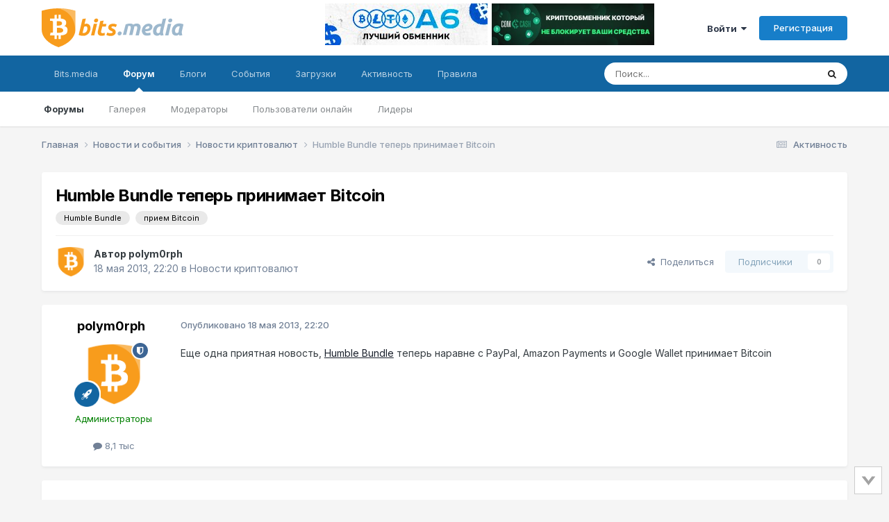

--- FILE ---
content_type: text/html;charset=UTF-8
request_url: https://forum.bits.media/index.php?/topic/1364-humble-bundle-%D1%82%D0%B5%D0%BF%D0%B5%D1%80%D1%8C-%D0%BF%D1%80%D0%B8%D0%BD%D0%B8%D0%BC%D0%B0%D0%B5%D1%82-bitcoin/
body_size: 20095
content:
<!DOCTYPE html>
<html lang="ru-RU" dir="ltr">
	<head>
		<meta charset="utf-8">
        
		<title>Humble Bundle теперь принимает Bitcoin - Новости криптовалют - Биткоин форум</title>
		
			<!-- Global Site Tag (gtag.js) - Google Analytics -->
<script async src="https://www.googletagmanager.com/gtag/js?id=UA-68303834-2"></script>
<script>
  window.dataLayer = window.dataLayer || [];
  function gtag(){dataLayer.push(arguments)};
  gtag('js', new Date());

  gtag('config', 'UA-68303834-2');
</script>

<!-- Yandex.Metrika counter -->
<script type="text/javascript" >
    (function (d, w, c) {
        (w[c] = w[c] || []).push(function() {
            try {
                w.yaCounter10355422 = new Ya.Metrika({
                    id:10355422,
                    clickmap:true,
                    trackLinks:true,
                    accurateTrackBounce:true
                });
            } catch(e) { }
        });

        var n = d.getElementsByTagName("script")[0],
            s = d.createElement("script"),
            f = function () { n.parentNode.insertBefore(s, n); };
        s.type = "text/javascript";
        s.async = true;
        s.src = "https://mc.yandex.ru/metrika/watch.js";

        if (w.opera == "[object Opera]") {
            d.addEventListener("DOMContentLoaded", f, false);
        } else { f(); }
    })(document, window, "yandex_metrika_callbacks");
</script>
<noscript><div><img src="https://mc.yandex.ru/watch/10355422" style="position:absolute; left:-9999px;" alt="" /></div></noscript>
<!-- /Yandex.Metrika counter -->
		
		
		
		

	<meta name="viewport" content="width=device-width, initial-scale=1">


	
	
		<meta property="og:image" content="https://forum.bits.media/uploads/monthly_2017_10/logo_bits.media_s.png.63c66d89ed24f0087a5dc1a84a44af7d.png">
	


	<meta name="twitter:card" content="summary_large_image" />




	
		
			
				<meta property="og:title" content="Humble Bundle теперь принимает Bitcoin">
			
		
	

	
		
			
				<meta property="og:type" content="website">
			
		
	

	
		
			
				<meta property="og:url" content="https://forum.bits.media/index.php?/topic/1364-humble-bundle-%D1%82%D0%B5%D0%BF%D0%B5%D1%80%D1%8C-%D0%BF%D1%80%D0%B8%D0%BD%D0%B8%D0%BC%D0%B0%D0%B5%D1%82-bitcoin/">
			
		
	

	
		
			
				<meta name="description" content="Еще одна приятная новость, Humble Bundle теперь наравне с PayPal, Amazon Payments и Google Wallet принимает Bitcoin">
			
		
	

	
		
			
				<meta property="og:description" content="Еще одна приятная новость, Humble Bundle теперь наравне с PayPal, Amazon Payments и Google Wallet принимает Bitcoin">
			
		
	

	
		
			
				<meta property="og:updated_time" content="2013-05-18T22:20:55Z">
			
		
	

	
		
			
				<meta name="keywords" content="Humble Bundle, прием Bitcoin">
			
		
	

	
		
			
				<meta property="og:site_name" content="Биткоин форум">
			
		
	

	
		
			
				<meta property="og:locale" content="ru_RU">
			
		
	


	
		<link rel="canonical" href="https://forum.bits.media/index.php?/topic/1364-humble-bundle-%D1%82%D0%B5%D0%BF%D0%B5%D1%80%D1%8C-%D0%BF%D1%80%D0%B8%D0%BD%D0%B8%D0%BC%D0%B0%D0%B5%D1%82-bitcoin/" />
	

<link rel="alternate" type="application/rss+xml" title="forum_news" href="https://forum.bits.media/index.php?/rss/2-forum_news.xml/" />



<link rel="manifest" href="https://forum.bits.media/index.php?/manifest.webmanifest/">
<meta name="msapplication-config" content="https://forum.bits.media/index.php?/browserconfig.xml/">
<meta name="msapplication-starturl" content="/">
<meta name="application-name" content="Биткоин форум">
<meta name="apple-mobile-web-app-title" content="Биткоин форум">

	<meta name="theme-color" content="#ffffff">










<link rel="preload" href="//forum.bits.media/applications/core/interface/font/fontawesome-webfont.woff2?v=4.7.0" as="font" crossorigin="anonymous">
		


	<link rel="preconnect" href="https://fonts.googleapis.com">
	<link rel="preconnect" href="https://fonts.gstatic.com" crossorigin>
	
		<link href="https://fonts.googleapis.com/css2?family=Inter:wght@300;400;500;600;700&display=swap" rel="stylesheet">
	



	<link rel='stylesheet' href='https://forum.bits.media/uploads/css_built_1/341e4a57816af3ba440d891ca87450ff_framework.css?v=479f4781d71747861624' media='all'>

	<link rel='stylesheet' href='https://forum.bits.media/uploads/css_built_1/05e81b71abe4f22d6eb8d1a929494829_responsive.css?v=479f4781d71747861624' media='all'>

	<link rel='stylesheet' href='https://forum.bits.media/uploads/css_built_1/20446cf2d164adcc029377cb04d43d17_flags.css?v=479f4781d71747861624' media='all'>

	<link rel='stylesheet' href='https://forum.bits.media/uploads/css_built_1/90eb5adf50a8c640f633d47fd7eb1778_core.css?v=479f4781d71747861624' media='all'>

	<link rel='stylesheet' href='https://forum.bits.media/uploads/css_built_1/5a0da001ccc2200dc5625c3f3934497d_core_responsive.css?v=479f4781d71747861624' media='all'>

	<link rel='stylesheet' href='https://forum.bits.media/uploads/css_built_1/62e269ced0fdab7e30e026f1d30ae516_forums.css?v=479f4781d71747861624' media='all'>

	<link rel='stylesheet' href='https://forum.bits.media/uploads/css_built_1/76e62c573090645fb99a15a363d8620e_forums_responsive.css?v=479f4781d71747861624' media='all'>

	<link rel='stylesheet' href='https://forum.bits.media/uploads/css_built_1/ebdea0c6a7dab6d37900b9190d3ac77b_topics.css?v=479f4781d71747861624' media='all'>





<link rel='stylesheet' href='https://forum.bits.media/uploads/css_built_1/258adbb6e4f3e83cd3b355f84e3fa002_custom.css?v=479f4781d71747861624' media='all'>




		
		

	
	<link rel='shortcut icon' href='https://forum.bits.media/uploads/monthly_2017_10/favicon.ico.741e1123a4a642bf0997448dc68a9e2f.ico' type="image/x-icon">

	</head>
	<body class="ipsApp ipsApp_front ipsJS_none ipsClearfix" data-controller="core.front.core.app"  data-message=""  data-pageapp="forums" data-pagelocation="front" data-pagemodule="forums" data-pagecontroller="topic" data-pageid="1364"   >

<style>
	
#ebsGlobalMessage_dismiss a {
	color: #556b45;
}

.ebsGlobalMessage_custom {
	background-color: #dbe2c9;
	color: #556b45;
}
.ebsGlobalMessage_custom p::before {
	content: '\';
}
</style>




















		
        

        

		<a href="#ipsLayout_mainArea" class="ipsHide" title="Перейти к основному содержанию на этой странице" accesskey="m">Перейти к содержанию</a>
		





		<div id="ipsLayout_header" class="ipsClearfix">
			<header>
				<div class="ipsLayout_container">
					


 <a href='https://forum.bits.media/' id='elLogo' accesskey='1'><img src="https://forum.bits.media/bitcoin_forum.svg" alt='Биткоин форум'></a>

					
						

<div class='ipsAdvertisementHeader ipsLoggedOut'>
    <div class='ipsAdvertisementHeaderInner'>
    <table>
      <tr>
        <td>
          <div class='ipsAdvertisementHeaderLimit'>
            

<div class='ips117f5ed3b9 ipsSpacer_both ipsSpacer_half'>
	<ul class='ipsList_inline ipsType_center ipsList_reset ipsList_noSpacing'>
		
		<li class='ips117f5ed3b9_large ipsResponsive_showDesktop ipsResponsive_inlineBlock ipsAreaBackground_light'>
			
				<a href='https://forum.bits.media/index.php?app=core&amp;module=system&amp;controller=redirect&amp;do=advertisement&amp;ad=313&amp;key=327e8949da84924f0eec69e6b1543627f3f1858d78f8fe6b3d4bd21e2da383bf' target='_blank' rel='nofollow noopener'>
			
				<img src='https://forum.bits.media/uploads/monthly_2025_12/234x60.jpg.9a76508f9e53862f8825fd304941113a.jpg' alt="advertisement_alt" class='ipsImage ipsContained'>
			
				</a>
			
		</li>
		
		<li class='ips117f5ed3b9_medium ipsResponsive_showTablet ipsResponsive_inlineBlock ipsAreaBackground_light'>
			
				<a href='https://forum.bits.media/index.php?app=core&amp;module=system&amp;controller=redirect&amp;do=advertisement&amp;ad=313&amp;key=327e8949da84924f0eec69e6b1543627f3f1858d78f8fe6b3d4bd21e2da383bf' target='_blank' rel='nofollow noopener'>
			
				<img src='https://forum.bits.media/uploads/monthly_2025_12/234x60.jpg.9a76508f9e53862f8825fd304941113a.jpg' alt="advertisement_alt" class='ipsImage ipsContained'>
			
				</a>
			
		</li>

		<li class='ips117f5ed3b9_small ipsResponsive_showPhone ipsResponsive_inlineBlock ipsAreaBackground_light'>
			
				<a href='https://forum.bits.media/index.php?app=core&amp;module=system&amp;controller=redirect&amp;do=advertisement&amp;ad=313&amp;key=327e8949da84924f0eec69e6b1543627f3f1858d78f8fe6b3d4bd21e2da383bf' target='_blank' rel='nofollow noopener'>
			
				<img src='https://forum.bits.media/uploads/monthly_2025_12/234x60.jpg.9a76508f9e53862f8825fd304941113a.jpg' alt="advertisement_alt" class='ipsImage ipsContained'>
			
				</a>
			
		</li>
		
	</ul>
	
</div>

          </div>
        </td>
        <td>
          <div class='ipsAdvertisementHeaderLimit'>
            

<div class='ips117f5ed3b9 ipsSpacer_both ipsSpacer_half'>
	<ul class='ipsList_inline ipsType_center ipsList_reset ipsList_noSpacing'>
		
		<li class='ips117f5ed3b9_large ipsResponsive_showDesktop ipsResponsive_inlineBlock ipsAreaBackground_light'>
			
				<a href='https://forum.bits.media/index.php?app=core&amp;module=system&amp;controller=redirect&amp;do=advertisement&amp;ad=281&amp;key=26f7ca3717d8e284725f0ef796b23cce2b701dd78b206cd2688b605e5d27c331' target='_blank' rel='nofollow noopener'>
			
				<img src='https://forum.bits.media/uploads/monthly_2024_09/photo_2024-09-10_10-08-50.jpg.499b36f5716fd6678f9a3e6987d8a8a8.jpg' alt="advertisement_alt" class='ipsImage ipsContained'>
			
				</a>
			
		</li>
		
		<li class='ips117f5ed3b9_medium ipsResponsive_showTablet ipsResponsive_inlineBlock ipsAreaBackground_light'>
			
				<a href='https://forum.bits.media/index.php?app=core&amp;module=system&amp;controller=redirect&amp;do=advertisement&amp;ad=281&amp;key=26f7ca3717d8e284725f0ef796b23cce2b701dd78b206cd2688b605e5d27c331' target='_blank' rel='nofollow noopener'>
			
				<img src='https://forum.bits.media/uploads/monthly_2024_09/photo_2024-09-10_10-08-50.jpg.499b36f5716fd6678f9a3e6987d8a8a8.jpg' alt="advertisement_alt" class='ipsImage ipsContained'>
			
				</a>
			
		</li>

		<li class='ips117f5ed3b9_small ipsResponsive_showPhone ipsResponsive_inlineBlock ipsAreaBackground_light'>
			
				<a href='https://forum.bits.media/index.php?app=core&amp;module=system&amp;controller=redirect&amp;do=advertisement&amp;ad=281&amp;key=26f7ca3717d8e284725f0ef796b23cce2b701dd78b206cd2688b605e5d27c331' target='_blank' rel='nofollow noopener'>
			
				<img src='https://forum.bits.media/uploads/monthly_2024_09/photo_2024-09-10_10-08-50.jpg.499b36f5716fd6678f9a3e6987d8a8a8.jpg' alt="advertisement_alt" class='ipsImage ipsContained'>
			
				</a>
			
		</li>
		
	</ul>
	
</div>

          </div>
        </td>
      </tr>
    </table>
  </div>
</div>



	<ul id='elUserNav' class='ipsList_inline cSignedOut ipsResponsive_showDesktop'>
		
        
		
        
        
            
            <li id='elSignInLink'>
                <a href='https://forum.bits.media/index.php?/login/' data-ipsMenu-closeOnClick="false" data-ipsMenu id='elUserSignIn'>
                    Войти &nbsp;<i class='fa fa-caret-down'></i>
                </a>
                
<div id='elUserSignIn_menu' class='ipsMenu ipsMenu_auto ipsHide'>
	<form accept-charset='utf-8' method='post' action='https://forum.bits.media/index.php?/login/'>
		<input type="hidden" name="csrfKey" value="5a9304cbebe9e484e946e62c9839fd26">
		<input type="hidden" name="ref" value="[base64]">
		<div data-role="loginForm">
			
			
			
				

<script src="https://www.google.com/recaptcha/api.js" async defer></script><div class="ipsPad ipsForm ipsForm_vertical">
	<h4 class="ipsType_sectionHead">Войти</h4>
	<br><br>
	<ul class="ipsList_reset">
		<li class="ipsFieldRow ipsFieldRow_noLabel ipsFieldRow_fullWidth">
			
			
				<input type="text" placeholder="Отображаемое имя или email адрес" name="auth" autocomplete="email">
			
		</li>
		<li class="ipsFieldRow ipsFieldRow_noLabel ipsFieldRow_fullWidth">
			<input type="password" placeholder="Пароль" name="password" autocomplete="current-password">
		</li>
						<li>
                        <div class="g-recaptcha" data-sitekey="6Letzg4UAAAAAAvbDAm5vSRczDMywpSiRnqk7DPo"></div>
                </li>
<li class="ipsFieldRow ipsFieldRow_checkbox ipsClearfix">
			<span class="ipsCustomInput">
				<input type="checkbox" name="remember_me" id="remember_me_checkbox" value="1" checked aria-checked="true">
				<span></span>
			</span>
			<div class="ipsFieldRow_content">
				<label class="ipsFieldRow_label" for="remember_me_checkbox">Запомнить</label>
				<span class="ipsFieldRow_desc">Не рекомендуется для компьютеров с общим доступом</span>
			</div>
		</li>
		<li class="ipsFieldRow ipsFieldRow_fullWidth">
			<button type="submit" name="_processLogin" value="usernamepassword" class="ipsButton ipsButton_primary ipsButton_small" id="elSignIn_submit">Войти</button>
			
				<p class="ipsType_right ipsType_small">
					
						</a><a href="https://forum.bits.media/index.php?/lostpassword/" data-ipsdialog data-ipsdialog-title="Забыли пароль?" >
					
					Забыли пароль?</a>
				</p>
			
		</li>
	</ul>
</div>

			
		</div>
	</form>
</div>
            </li>
            
        
		
			<li>
				
					<a href='https://forum.bits.media/index.php?/register/' data-ipsDialog data-ipsDialog-size='narrow' data-ipsDialog-title='Регистрация' id='elRegisterButton' class='ipsButton ipsButton_normal ipsButton_primary'>Регистрация</a>
				
			</li>
		
	</ul>

						
<ul class='ipsMobileHamburger ipsList_reset ipsResponsive_hideDesktop'>
	<li data-ipsDrawer data-ipsDrawer-drawerElem='#elMobileDrawer'>
		<a href='#' >
			
			
				
			
			
			
			<i class='fa fa-navicon'></i>
		</a>
	</li>
</ul>
					
				</div>
			</header>
			

	<nav data-controller='core.front.core.navBar' class=' ipsResponsive_showDesktop'>
		<div class='ipsNavBar_primary ipsLayout_container '>
			<ul data-role="primaryNavBar" class='ipsClearfix'>
				


	
		
		
		<li  id='elNavSecondary_23' data-role="navBarItem" data-navApp="core" data-navExt="CustomItem">
			
			
				<a href="https://www.bits.media/"  data-navItem-id="23" >
					Bits.media<span class='ipsNavBar_active__identifier'></span>
				</a>
			
			
				<ul class='ipsNavBar_secondary ipsHide' data-role='secondaryNavBar'>
					


	
		
		
		<li  id='elNavSecondary_27' data-role="navBarItem" data-navApp="core" data-navExt="CustomItem">
			
			
				<a href="https://www.bits.media/news/" target='_blank' rel="noopener" data-navItem-id="27" >
					Новости<span class='ipsNavBar_active__identifier'></span>
				</a>
			
			
		</li>
	
	

	
		
		
		<li  id='elNavSecondary_28' data-role="navBarItem" data-navApp="core" data-navExt="CustomItem">
			
			
				<a href="https://www.bits.media/fee/bitcoin/" target='_blank' rel="noopener" data-navItem-id="28" >
					Комиссия биткоина<span class='ipsNavBar_active__identifier'></span>
				</a>
			
			
		</li>
	
	

	
		
		
		<li  id='elNavSecondary_29' data-role="navBarItem" data-navApp="core" data-navExt="CustomItem">
			
			
				<a href="https://www.bits.media/halving/bitcoin/" target='_blank' rel="noopener" data-navItem-id="29" >
					Халвинг биткоина<span class='ipsNavBar_active__identifier'></span>
				</a>
			
			
		</li>
	
	

	
		
		
		<li  id='elNavSecondary_30' data-role="navBarItem" data-navApp="core" data-navExt="CustomItem">
			
			
				<a href="https://www.bits.media/converter/btc/usd/" target='_blank' rel="noopener" data-navItem-id="30" >
					Конвертер<span class='ipsNavBar_active__identifier'></span>
				</a>
			
			
		</li>
	
	

	
		
		
		<li  id='elNavSecondary_31' data-role="navBarItem" data-navApp="core" data-navExt="CustomItem">
			
			
				<a href="https://www.bits.media/hashrate/" target='_blank' rel="noopener" data-navItem-id="31" >
					Хешрейт<span class='ipsNavBar_active__identifier'></span>
				</a>
			
			
		</li>
	
	

	
		
		
		<li  id='elNavSecondary_32' data-role="navBarItem" data-navApp="core" data-navExt="CustomItem">
			
			
				<a href="https://www.bits.media/calculator/bitcoin/" target='_blank' rel="noopener" data-navItem-id="32" >
					Калькулятор майнинга<span class='ipsNavBar_active__identifier'></span>
				</a>
			
			
		</li>
	
	

					<li class='ipsHide' id='elNavigationMore_23' data-role='navMore'>
						<a href='#' data-ipsMenu data-ipsMenu-appendTo='#elNavigationMore_23' id='elNavigationMore_23_dropdown'>Больше <i class='fa fa-caret-down'></i></a>
						<ul class='ipsHide ipsMenu ipsMenu_auto' id='elNavigationMore_23_dropdown_menu' data-role='moreDropdown'></ul>
					</li>
				</ul>
			
		</li>
	
	

	
		
		
			
		
		<li class='ipsNavBar_active' data-active id='elNavSecondary_1' data-role="navBarItem" data-navApp="core" data-navExt="CustomItem">
			
			
				<a href="https://forum.bits.media"  data-navItem-id="1" data-navDefault>
					Форум<span class='ipsNavBar_active__identifier'></span>
				</a>
			
			
				<ul class='ipsNavBar_secondary ' data-role='secondaryNavBar'>
					


	
		
		
			
		
		<li class='ipsNavBar_active' data-active id='elNavSecondary_10' data-role="navBarItem" data-navApp="forums" data-navExt="Forums">
			
			
				<a href="https://forum.bits.media/index.php"  data-navItem-id="10" data-navDefault>
					Форумы<span class='ipsNavBar_active__identifier'></span>
				</a>
			
			
		</li>
	
	

	
		
		
		<li  id='elNavSecondary_21' data-role="navBarItem" data-navApp="gallery" data-navExt="Gallery">
			
			
				<a href="https://forum.bits.media/index.php?/gallery/"  data-navItem-id="21" >
					Галерея<span class='ipsNavBar_active__identifier'></span>
				</a>
			
			
		</li>
	
	

	
		
		
		<li  id='elNavSecondary_13' data-role="navBarItem" data-navApp="core" data-navExt="StaffDirectory">
			
			
				<a href="https://forum.bits.media/index.php?/staff/"  data-navItem-id="13" >
					Модераторы<span class='ipsNavBar_active__identifier'></span>
				</a>
			
			
		</li>
	
	

	
		
		
		<li  id='elNavSecondary_14' data-role="navBarItem" data-navApp="core" data-navExt="OnlineUsers">
			
			
				<a href="https://forum.bits.media/index.php?/online/"  data-navItem-id="14" >
					Пользователи онлайн<span class='ipsNavBar_active__identifier'></span>
				</a>
			
			
		</li>
	
	

	
		
		
		<li  id='elNavSecondary_15' data-role="navBarItem" data-navApp="core" data-navExt="Leaderboard">
			
			
				<a href="https://forum.bits.media/index.php?/leaderboard/"  data-navItem-id="15" >
					Лидеры<span class='ipsNavBar_active__identifier'></span>
				</a>
			
			
		</li>
	
	

	
	

					<li class='ipsHide' id='elNavigationMore_1' data-role='navMore'>
						<a href='#' data-ipsMenu data-ipsMenu-appendTo='#elNavigationMore_1' id='elNavigationMore_1_dropdown'>Больше <i class='fa fa-caret-down'></i></a>
						<ul class='ipsHide ipsMenu ipsMenu_auto' id='elNavigationMore_1_dropdown_menu' data-role='moreDropdown'></ul>
					</li>
				</ul>
			
		</li>
	
	

	
	

	
		
		
		<li  id='elNavSecondary_11' data-role="navBarItem" data-navApp="blog" data-navExt="Blogs">
			
			
				<a href="https://forum.bits.media/index.php?/blogs/"  data-navItem-id="11" >
					Блоги<span class='ipsNavBar_active__identifier'></span>
				</a>
			
			
		</li>
	
	

	
		
		
		<li  id='elNavSecondary_20' data-role="navBarItem" data-navApp="calendar" data-navExt="Calendar">
			
			
				<a href="https://forum.bits.media/index.php?/events/"  data-navItem-id="20" >
					События<span class='ipsNavBar_active__identifier'></span>
				</a>
			
			
		</li>
	
	

	
		
		
		<li  id='elNavSecondary_22' data-role="navBarItem" data-navApp="downloads" data-navExt="Downloads">
			
			
				<a href="https://forum.bits.media/index.php?/files/"  data-navItem-id="22" >
					Загрузки<span class='ipsNavBar_active__identifier'></span>
				</a>
			
			
		</li>
	
	

	
		
		
		<li  id='elNavSecondary_2' data-role="navBarItem" data-navApp="core" data-navExt="CustomItem">
			
			
				<a href="https://forum.bits.media/index.php?/discover/"  data-navItem-id="2" >
					Активность<span class='ipsNavBar_active__identifier'></span>
				</a>
			
			
				<ul class='ipsNavBar_secondary ipsHide' data-role='secondaryNavBar'>
					


	
		
		
		<li  id='elNavSecondary_4' data-role="navBarItem" data-navApp="core" data-navExt="AllActivity">
			
			
				<a href="https://forum.bits.media/index.php?/discover/"  data-navItem-id="4" >
					Активность<span class='ipsNavBar_active__identifier'></span>
				</a>
			
			
		</li>
	
	

	
		
		
		<li  id='elNavSecondary_16' data-role="navBarItem" data-navApp="core" data-navExt="Leaderboard">
			
			
				<a href="https://forum.bits.media/index.php?/leaderboard/"  data-navItem-id="16" >
					Лидеры<span class='ipsNavBar_active__identifier'></span>
				</a>
			
			
		</li>
	
	

	
	

	
	

	
		
		
		<li  id='elNavSecondary_8' data-role="navBarItem" data-navApp="core" data-navExt="Search">
			
			
				<a href="https://forum.bits.media/index.php?/search/"  data-navItem-id="8" >
					Поиск<span class='ipsNavBar_active__identifier'></span>
				</a>
			
			
		</li>
	
	

	
	

					<li class='ipsHide' id='elNavigationMore_2' data-role='navMore'>
						<a href='#' data-ipsMenu data-ipsMenu-appendTo='#elNavigationMore_2' id='elNavigationMore_2_dropdown'>Больше <i class='fa fa-caret-down'></i></a>
						<ul class='ipsHide ipsMenu ipsMenu_auto' id='elNavigationMore_2_dropdown_menu' data-role='moreDropdown'></ul>
					</li>
				</ul>
			
		</li>
	
	

	
		
		
		<li  id='elNavSecondary_12' data-role="navBarItem" data-navApp="core" data-navExt="Guidelines">
			
			
				<a href="https://forum.bits.media/index.php?/guidelines/"  data-navItem-id="12" >
					Правила<span class='ipsNavBar_active__identifier'></span>
				</a>
			
			
		</li>
	
	

	
	

				<li class='ipsHide' id='elNavigationMore' data-role='navMore'>
					<a href='#' data-ipsMenu data-ipsMenu-appendTo='#elNavigationMore' id='elNavigationMore_dropdown'>Больше</a>
					<ul class='ipsNavBar_secondary ipsHide' data-role='secondaryNavBar'>
						<li class='ipsHide' id='elNavigationMore_more' data-role='navMore'>
							<a href='#' data-ipsMenu data-ipsMenu-appendTo='#elNavigationMore_more' id='elNavigationMore_more_dropdown'>Больше <i class='fa fa-caret-down'></i></a>
							<ul class='ipsHide ipsMenu ipsMenu_auto' id='elNavigationMore_more_dropdown_menu' data-role='moreDropdown'></ul>
						</li>
					</ul>
				</li>
			</ul>
			

	<div id="elSearchWrapper">
		<div id='elSearch' data-controller="core.front.core.quickSearch">
			<form accept-charset='utf-8' action='//forum.bits.media/index.php?/search/&amp;do=quicksearch' method='post'>
                <input type='search' id='elSearchField' placeholder='Поиск...' name='q' autocomplete='off' aria-label='Поиск'>
                <details class='cSearchFilter'>
                    <summary class='cSearchFilter__text'></summary>
                    <ul class='cSearchFilter__menu'>
                        
                        <li><label><input type="radio" name="type" value="all" ><span class='cSearchFilter__menuText'>Везде</span></label></li>
                        
                            
                                <li><label><input type="radio" name="type" value='contextual_{&quot;type&quot;:&quot;forums_topic&quot;,&quot;nodes&quot;:71}' checked><span class='cSearchFilter__menuText'>Этот форум</span></label></li>
                            
                                <li><label><input type="radio" name="type" value='contextual_{&quot;type&quot;:&quot;forums_topic&quot;,&quot;item&quot;:1364}' checked><span class='cSearchFilter__menuText'>Эта тема</span></label></li>
                            
                        
                        
                            <li><label><input type="radio" name="type" value="core_statuses_status"><span class='cSearchFilter__menuText'>Обновления статусов</span></label></li>
                        
                            <li><label><input type="radio" name="type" value="forums_topic"><span class='cSearchFilter__menuText'>Темы</span></label></li>
                        
                            <li><label><input type="radio" name="type" value="blog_entry"><span class='cSearchFilter__menuText'>Записи блога</span></label></li>
                        
                            <li><label><input type="radio" name="type" value="calendar_event"><span class='cSearchFilter__menuText'>События</span></label></li>
                        
                            <li><label><input type="radio" name="type" value="gallery_image"><span class='cSearchFilter__menuText'>Изображения</span></label></li>
                        
                            <li><label><input type="radio" name="type" value="gallery_album_item"><span class='cSearchFilter__menuText'>Альбомы</span></label></li>
                        
                            <li><label><input type="radio" name="type" value="downloads_file"><span class='cSearchFilter__menuText'>Файлы</span></label></li>
                        
                            <li><label><input type="radio" name="type" value="core_members"><span class='cSearchFilter__menuText'>Пользователи</span></label></li>
                        
                    </ul>
                </details>
				<button class='cSearchSubmit' type="submit" aria-label='Поиск'><i class="fa fa-search"></i></button>
			</form>
		</div>
	</div>

		</div>
	</nav>

			
<ul id='elMobileNav' class='ipsResponsive_hideDesktop' data-controller='core.front.core.mobileNav'>
	
		
			
			
				
				
			
				
					<li id='elMobileBreadcrumb'>
						<a href='https://forum.bits.media/index.php?/forum/71-%D0%BD%D0%BE%D0%B2%D0%BE%D1%81%D1%82%D0%B8-%D0%BA%D1%80%D0%B8%D0%BF%D1%82%D0%BE%D0%B2%D0%B0%D0%BB%D1%8E%D1%82/'>
							<span>Новости криптовалют</span>
						</a>
					</li>
				
				
			
				
				
			
		
	
	
	
	<li >
		<a data-action="defaultStream" href='https://forum.bits.media/index.php?/discover/'><i class="fa fa-newspaper-o" aria-hidden="true"></i></a>
	</li>

	

	
		<li class='ipsJS_show'>
			<a href='https://forum.bits.media/index.php?/search/'><i class='fa fa-search'></i></a>
		</li>
	
</ul>
		</div>
		<main id="ipsLayout_body" class="ipsLayout_container">
			<div id="ipsLayout_contentArea">
				<div id="ipsLayout_contentWrapper">
					
<nav class='ipsBreadcrumb ipsBreadcrumb_top ipsFaded_withHover'>
	

	<ul class='ipsList_inline ipsPos_right'>
		
		<li >
			<a data-action="defaultStream" class='ipsType_light '  href='https://forum.bits.media/index.php?/discover/'><i class="fa fa-newspaper-o" aria-hidden="true"></i> <span>Активность</span></a>
		</li>
		
	</ul>

	<ul data-role="breadcrumbList">
		<li>
			<a title="Главная" href='https://forum.bits.media/'>
				<span>Главная <i class='fa fa-angle-right'></i></span>
			</a>
		</li>
		
		
			<li>
				
					<a href='https://forum.bits.media/index.php?/forum/125-%D0%BD%D0%BE%D0%B2%D0%BE%D1%81%D1%82%D0%B8-%D0%B8-%D1%81%D0%BE%D0%B1%D1%8B%D1%82%D0%B8%D1%8F/'>
						<span>Новости и события <i class='fa fa-angle-right' aria-hidden="true"></i></span>
					</a>
				
			</li>
		
			<li>
				
					<a href='https://forum.bits.media/index.php?/forum/71-%D0%BD%D0%BE%D0%B2%D0%BE%D1%81%D1%82%D0%B8-%D0%BA%D1%80%D0%B8%D0%BF%D1%82%D0%BE%D0%B2%D0%B0%D0%BB%D1%8E%D1%82/'>
						<span>Новости криптовалют <i class='fa fa-angle-right' aria-hidden="true"></i></span>
					</a>
				
			</li>
		
			<li>
				
					Humble Bundle теперь принимает Bitcoin
				
			</li>
		
	</ul>
</nav>
					
					<div id="ipsLayout_mainArea">
						
						
						
						

	




						



<div class="ipsPageHeader ipsResponsive_pull ipsBox ipsPadding sm:ipsPadding:half ipsMargin_bottom">
		
	
	<div class="ipsFlex ipsFlex-ai:center ipsFlex-fw:wrap ipsGap:4">
		<div class="ipsFlex-flex:11">
			<h1 class="ipsType_pageTitle ipsContained_container">
				

				
				
					<span class="ipsType_break ipsContained">
						<span>Humble Bundle теперь принимает Bitcoin</span>
					</span>
				
			</h1>
			
			
				


	
		<ul class='ipsTags ipsList_inline ' >
			
				
					

<li >
	
	<a href="https://forum.bits.media/index.php?/search/&amp;tags=Humble%20Bundle" class='ipsTag' title="Найти другой контент с тегом 'Humble Bundle'" rel="tag" data-tag-label="Humble Bundle"><span>Humble Bundle</span></a>
	
</li>
				
					

<li >
	
	<a href="https://forum.bits.media/index.php?/search/&amp;tags=%D0%BF%D1%80%D0%B8%D0%B5%D0%BC%20Bitcoin" class='ipsTag' title="Найти другой контент с тегом 'прием Bitcoin'" rel="tag" data-tag-label="прием Bitcoin"><span>прием Bitcoin</span></a>
	
</li>
				
			
			
		</ul>
		
	

			
		</div>
		
	</div>
	<hr class="ipsHr">
	<div class="ipsPageHeader__meta ipsFlex ipsFlex-jc:between ipsFlex-ai:center ipsFlex-fw:wrap ipsGap:3">
		<div class="ipsFlex-flex:11">
			<div class="ipsPhotoPanel ipsPhotoPanel_mini ipsPhotoPanel_notPhone ipsClearfix">
				


	<a href="https://forum.bits.media/index.php?/profile/241-polym0rph/" rel="nofollow" data-ipshover data-ipshover-width="370" data-ipshover-target="https://forum.bits.media/index.php?/profile/241-polym0rph/&amp;do=hovercard"  class="ipsUserPhoto ipsUserPhoto_mini" title="Перейти в профиль polym0rph">
		
<img src="https://forum.bits.media/uploads/monthly_2019_04/telegram.thumb.png.4433dceb310500e9b73f763844233e4d.png" alt="polym0rph" itemprop="image"> 

	</a>

				<div>
					<p class="ipsType_reset ipsType_blendLinks">
						<span class="ipsType_normal">
						
							<strong>Автор 


<a href='https://forum.bits.media/index.php?/profile/241-polym0rph/' rel="nofollow" data-ipsHover data-ipsHover-width='370' data-ipsHover-target='https://forum.bits.media/index.php?/profile/241-polym0rph/&amp;do=hovercard&amp;referrer=https%253A%252F%252Fforum.bits.media%252Findex.php%253F%252Ftopic%252F1364-humble-bundle-%2525D1%252582%2525D0%2525B5%2525D0%2525BF%2525D0%2525B5%2525D1%252580%2525D1%25258C-%2525D0%2525BF%2525D1%252580%2525D0%2525B8%2525D0%2525BD%2525D0%2525B8%2525D0%2525BC%2525D0%2525B0%2525D0%2525B5%2525D1%252582-bitcoin%252F' title="Перейти в профиль polym0rph" class="ipsType_break">polym0rph</a></strong><br>
							<span class="ipsType_light"><time datetime='2013-05-18T22:20:55Z' title='18.05.2013 22:20:55 ' data-short='12 г.'>18 мая 2013, 22:20</time> в <a href="https://forum.bits.media/index.php?/forum/71-%D0%BD%D0%BE%D0%B2%D0%BE%D1%81%D1%82%D0%B8-%D0%BA%D1%80%D0%B8%D0%BF%D1%82%D0%BE%D0%B2%D0%B0%D0%BB%D1%8E%D1%82/">Новости криптовалют</a></span>
						
						</span>
					</p>
				</div>
			</div>
		</div>
		
			<div class="ipsFlex-flex:01 ipsResponsive_hidePhone">
				<div class="ipsShareLinks">
    
        


    <a href='#elShareItem_1772039001_menu' id='elShareItem_1772039001' data-ipsMenu class='ipsShareButton ipsButton ipsButton_verySmall ipsButton_link ipsButton_link--light'>
        <span><i class='fa fa-share-alt'></i></span> &nbsp;Поделиться
    </a>

    <div class='ipsPadding ipsMenu ipsMenu_normal ipsHide' id='elShareItem_1772039001_menu' data-controller="core.front.core.sharelink">
        
        
        <span data-ipsCopy data-ipsCopy-flashmessage>
            <a href="https://forum.bits.media/index.php?/topic/1364-humble-bundle-%D1%82%D0%B5%D0%BF%D0%B5%D1%80%D1%8C-%D0%BF%D1%80%D0%B8%D0%BD%D0%B8%D0%BC%D0%B0%D0%B5%D1%82-bitcoin/" class="ipsButton ipsButton_light ipsButton_small ipsButton_fullWidth" data-role="copyButton" data-clipboard-text="https://forum.bits.media/index.php?/topic/1364-humble-bundle-%D1%82%D0%B5%D0%BF%D0%B5%D1%80%D1%8C-%D0%BF%D1%80%D0%B8%D0%BD%D0%B8%D0%BC%D0%B0%D0%B5%D1%82-bitcoin/" data-ipstooltip title='Скопировать в буфер обмена'><i class="fa fa-clone"></i> https://forum.bits.media/index.php?/topic/1364-humble-bundle-%D1%82%D0%B5%D0%BF%D0%B5%D1%80%D1%8C-%D0%BF%D1%80%D0%B8%D0%BD%D0%B8%D0%BC%D0%B0%D0%B5%D1%82-bitcoin/</a>
        </span>
        <ul class='ipsShareLinks ipsMargin_top:half'>
            
                <li>
<style>
	.cShareLink_telegram {background:transparent;}
	.cShareLink_telegram > i {color: #0088cc;font-size: 28px;}
</style>
<a href="https://t.me/share/url?url=&amp;title=" class="cShareLink cShareLink_telegram" target="_blank" data-role="shareLink" title='Share to Telegram' data-ipsTooltip rel='noopener'>
	<i class="fa fa-telegram"></i>
</a></li>
            
                <li>
<a href="https://x.com/share?url=https%3A%2F%2Fforum.bits.media%2Findex.php%3F%2Ftopic%2F1364-humble-bundle-%2525D1%252582%2525D0%2525B5%2525D0%2525BF%2525D0%2525B5%2525D1%252580%2525D1%25258C-%2525D0%2525BF%2525D1%252580%2525D0%2525B8%2525D0%2525BD%2525D0%2525B8%2525D0%2525BC%2525D0%2525B0%2525D0%2525B5%2525D1%252582-bitcoin%2F" class="cShareLink cShareLink_x" target="_blank" data-role="shareLink" title='Поделиться в X' data-ipsTooltip rel='nofollow noopener'>
    <i class="fa fa-x"></i>
</a></li>
            
                <li>
<a href="https://www.facebook.com/sharer/sharer.php?u=https%3A%2F%2Fforum.bits.media%2Findex.php%3F%2Ftopic%2F1364-humble-bundle-%25D1%2582%25D0%25B5%25D0%25BF%25D0%25B5%25D1%2580%25D1%258C-%25D0%25BF%25D1%2580%25D0%25B8%25D0%25BD%25D0%25B8%25D0%25BC%25D0%25B0%25D0%25B5%25D1%2582-bitcoin%2F" class="cShareLink cShareLink_facebook" target="_blank" data-role="shareLink" title='Поделиться в Facebook' data-ipsTooltip rel='noopener nofollow'>
	<i class="fa fa-facebook"></i>
</a></li>
            
                <li>
<a href="https://www.reddit.com/submit?url=https%3A%2F%2Fforum.bits.media%2Findex.php%3F%2Ftopic%2F1364-humble-bundle-%25D1%2582%25D0%25B5%25D0%25BF%25D0%25B5%25D1%2580%25D1%258C-%25D0%25BF%25D1%2580%25D0%25B8%25D0%25BD%25D0%25B8%25D0%25BC%25D0%25B0%25D0%25B5%25D1%2582-bitcoin%2F&amp;title=Humble+Bundle+%D1%82%D0%B5%D0%BF%D0%B5%D1%80%D1%8C+%D0%BF%D1%80%D0%B8%D0%BD%D0%B8%D0%BC%D0%B0%D0%B5%D1%82+Bitcoin" rel="nofollow noopener" class="cShareLink cShareLink_reddit" target="_blank" title='Поделиться в Reddit' data-ipsTooltip>
	<i class="fa fa-reddit"></i>
</a></li>
            
                <li>
<a href="https://www.linkedin.com/shareArticle?mini=true&amp;url=https%3A%2F%2Fforum.bits.media%2Findex.php%3F%2Ftopic%2F1364-humble-bundle-%25D1%2582%25D0%25B5%25D0%25BF%25D0%25B5%25D1%2580%25D1%258C-%25D0%25BF%25D1%2580%25D0%25B8%25D0%25BD%25D0%25B8%25D0%25BC%25D0%25B0%25D0%25B5%25D1%2582-bitcoin%2F&amp;title=Humble+Bundle+%D1%82%D0%B5%D0%BF%D0%B5%D1%80%D1%8C+%D0%BF%D1%80%D0%B8%D0%BD%D0%B8%D0%BC%D0%B0%D0%B5%D1%82+Bitcoin" rel="nofollow noopener" class="cShareLink cShareLink_linkedin" target="_blank" data-role="shareLink" title='Поделиться в LinkedIn' data-ipsTooltip>
	<i class="fa fa-linkedin"></i>
</a></li>
            
                <li>
<a href="https://pinterest.com/pin/create/button/?url=https://forum.bits.media/index.php?/topic/1364-humble-bundle-%25D1%2582%25D0%25B5%25D0%25BF%25D0%25B5%25D1%2580%25D1%258C-%25D0%25BF%25D1%2580%25D0%25B8%25D0%25BD%25D0%25B8%25D0%25BC%25D0%25B0%25D0%25B5%25D1%2582-bitcoin/&amp;media=https://forum.bits.media/uploads/monthly_2017_10/logo_bits.media_s.png.63c66d89ed24f0087a5dc1a84a44af7d.png" class="cShareLink cShareLink_pinterest" rel="nofollow noopener" target="_blank" data-role="shareLink" title='Поделиться в Pinterest' data-ipsTooltip>
	<i class="fa fa-pinterest"></i>
</a></li>
            
        </ul>
        
            <hr class='ipsHr'>
            <button class='ipsHide ipsButton ipsButton_verySmall ipsButton_light ipsButton_fullWidth ipsMargin_top:half' data-controller='core.front.core.webshare' data-role='webShare' data-webShareTitle='Humble Bundle теперь принимает Bitcoin' data-webShareText='Humble Bundle теперь принимает Bitcoin' data-webShareUrl='https://forum.bits.media/index.php?/topic/1364-humble-bundle-%D1%82%D0%B5%D0%BF%D0%B5%D1%80%D1%8C-%D0%BF%D1%80%D0%B8%D0%BD%D0%B8%D0%BC%D0%B0%D0%B5%D1%82-bitcoin/'>Поделиться</button>
        
    </div>

    
    
    
    



    

<div data-followApp='forums' data-followArea='topic' data-followID='1364' data-controller='core.front.core.followButton'>
	

	<a href='https://forum.bits.media/index.php?/login/' rel="nofollow" class="ipsFollow ipsPos_middle ipsButton ipsButton_light ipsButton_verySmall ipsButton_disabled" data-role="followButton" data-ipsTooltip title='Авторизация'>
		<span>Подписчики</span>
		<span class='ipsCommentCount'>0</span>
	</a>

</div>
</div>
			</div>
					
	</div>
	
	
</div>








<div class="ipsClearfix">
	<ul class="ipsToolList ipsToolList_horizontal ipsClearfix ipsSpacer_both ipsResponsive_hidePhone">
		
		
		
	</ul>
</div>

<div id="comments" data-controller="core.front.core.commentFeed,forums.front.topic.view, core.front.core.ignoredComments" data-autopoll data-baseurl="https://forum.bits.media/index.php?/topic/1364-humble-bundle-%D1%82%D0%B5%D0%BF%D0%B5%D1%80%D1%8C-%D0%BF%D1%80%D0%B8%D0%BD%D0%B8%D0%BC%D0%B0%D0%B5%D1%82-bitcoin/" data-lastpage data-feedid="topic-1364" class="cTopic ipsClear ipsSpacer_top">
	
			
	

	

<div data-controller='core.front.core.recommendedComments' data-url='https://forum.bits.media/index.php?/topic/1364-humble-bundle-%D1%82%D0%B5%D0%BF%D0%B5%D1%80%D1%8C-%D0%BF%D1%80%D0%B8%D0%BD%D0%B8%D0%BC%D0%B0%D0%B5%D1%82-bitcoin/&amp;recommended=comments' class='ipsRecommendedComments ipsHide'>
	<div data-role="recommendedComments">
		<h2 class='ipsType_sectionHead ipsType_large ipsType_bold ipsMargin_bottom'>Рекомендуемые сообщения</h2>
		
	</div>
</div>
	
	<div id="elPostFeed" data-role="commentFeed" data-controller="core.front.core.moderation" >
		<form action="https://forum.bits.media/index.php?/topic/1364-humble-bundle-%D1%82%D0%B5%D0%BF%D0%B5%D1%80%D1%8C-%D0%BF%D1%80%D0%B8%D0%BD%D0%B8%D0%BC%D0%B0%D0%B5%D1%82-bitcoin/&amp;csrfKey=5a9304cbebe9e484e946e62c9839fd26&amp;do=multimodComment" method="post" data-ipspageaction data-role="moderationTools">
			
			
				

					

					
					



<a id="findComment-23818"></a>
<a id="comment-23818"></a>
<article  id="elComment_23818" class="cPost ipsBox ipsResponsive_pull  ipsComment  ipsComment_parent ipsClearfix ipsClear ipsColumns ipsColumns_noSpacing ipsColumns_collapsePhone    ">
	

	

	<div class="cAuthorPane_mobile ipsResponsive_showPhone">
		<div class="cAuthorPane_photo">
			<div class="cAuthorPane_photoWrap">
				


	<a href="https://forum.bits.media/index.php?/profile/241-polym0rph/" rel="nofollow" data-ipshover data-ipshover-width="370" data-ipshover-target="https://forum.bits.media/index.php?/profile/241-polym0rph/&amp;do=hovercard"  class="ipsUserPhoto ipsUserPhoto_large" title="Перейти в профиль polym0rph">
		
<img src="https://forum.bits.media/uploads/monthly_2019_04/telegram.thumb.png.4433dceb310500e9b73f763844233e4d.png" alt="polym0rph" itemprop="image"> 

	</a>

				
				<span class="cAuthorPane_badge cAuthorPane_badge--moderator" data-ipstooltip title="polym0rph модератор"></span>
				
				
					<a href="https://forum.bits.media/index.php?/profile/241-polym0rph/badges/" rel="nofollow">
						
<img src='https://forum.bits.media/uploads/set_resources_1/84c1e40ea0e759e3f1505eb1788ddf3c_default_rank.png' loading="lazy" alt="Продвинутый пользователь" class="cAuthorPane_badge cAuthorPane_badge--rank ipsOutline ipsOutline:2px" data-ipsTooltip title="Звание: Продвинутый пользователь (3/3)">
					</a>
				
			</div>
		</div>
		<div class="cAuthorPane_content">
			<h3 class="ipsType_sectionHead cAuthorPane_author ipsType_break ipsType_blendLinks ipsFlex ipsFlex-ai:center">
	
		


<a href='https://forum.bits.media/index.php?/profile/241-polym0rph/' rel="nofollow" data-ipsHover data-ipsHover-width='370' data-ipsHover-target='https://forum.bits.media/index.php?/profile/241-polym0rph/&amp;do=hovercard&amp;referrer=https%253A%252F%252Fforum.bits.media%252Findex.php%253F%252Ftopic%252F1364-humble-bundle-%2525D1%252582%2525D0%2525B5%2525D0%2525BF%2525D0%2525B5%2525D1%252580%2525D1%25258C-%2525D0%2525BF%2525D1%252580%2525D0%2525B8%2525D0%2525BD%2525D0%2525B8%2525D0%2525BC%2525D0%2525B0%2525D0%2525B5%2525D1%252582-bitcoin%252F' title="Перейти в профиль polym0rph" class="ipsType_break">polym0rph</a>
	
</h3>
			<div class="ipsType_light ipsType_reset">
			    <a href="https://forum.bits.media/index.php?/topic/1364-humble-bundle-%D1%82%D0%B5%D0%BF%D0%B5%D1%80%D1%8C-%D0%BF%D1%80%D0%B8%D0%BD%D0%B8%D0%BC%D0%B0%D0%B5%D1%82-bitcoin/#findComment-23818" rel="nofollow" class="ipsType_blendLinks">Опубликовано <time datetime='2013-05-18T22:20:55Z' title='18.05.2013 22:20:55 ' data-short='12 г.'>18 мая 2013, 22:20</time></a>
				
			</div>
		</div>
	</div>
	<aside class="ipsComment_author cAuthorPane ipsColumn ipsColumn_medium ipsResponsive_hidePhone">
		<h3 class="ipsType_sectionHead cAuthorPane_author ipsType_blendLinks ipsType_break">
	<strong>
		
			


<a href='https://forum.bits.media/index.php?/profile/241-polym0rph/' rel="nofollow" data-ipsHover data-ipsHover-width='370' data-ipsHover-target='https://forum.bits.media/index.php?/profile/241-polym0rph/&amp;do=hovercard&amp;referrer=https%253A%252F%252Fforum.bits.media%252Findex.php%253F%252Ftopic%252F1364-humble-bundle-%2525D1%252582%2525D0%2525B5%2525D0%2525BF%2525D0%2525B5%2525D1%252580%2525D1%25258C-%2525D0%2525BF%2525D1%252580%2525D0%2525B8%2525D0%2525BD%2525D0%2525B8%2525D0%2525BC%2525D0%2525B0%2525D0%2525B5%2525D1%252582-bitcoin%252F' title="Перейти в профиль polym0rph" class="ipsType_break">polym0rph</a>
		
	</strong>
	
</h3>
		<ul class="cAuthorPane_info ipsList_reset">
			<li data-role="photo" class="cAuthorPane_photo">
				<div class="cAuthorPane_photoWrap">
					


	<a href="https://forum.bits.media/index.php?/profile/241-polym0rph/" rel="nofollow" data-ipshover data-ipshover-width="370" data-ipshover-target="https://forum.bits.media/index.php?/profile/241-polym0rph/&amp;do=hovercard"  class="ipsUserPhoto ipsUserPhoto_large" title="Перейти в профиль polym0rph">
		
<img src="https://forum.bits.media/uploads/monthly_2019_04/telegram.thumb.png.4433dceb310500e9b73f763844233e4d.png" alt="polym0rph" itemprop="image"> 

	</a>

					
						<span class="cAuthorPane_badge cAuthorPane_badge--moderator" data-ipstooltip title="polym0rph модератор"></span>
					
					
						
<img src='https://forum.bits.media/uploads/set_resources_1/84c1e40ea0e759e3f1505eb1788ddf3c_default_rank.png' loading="lazy" alt="Продвинутый пользователь" class="cAuthorPane_badge cAuthorPane_badge--rank ipsOutline ipsOutline:2px" data-ipsTooltip title="Звание: Продвинутый пользователь (3/3)">
					
				</div>
			</li>
			
				<li data-role="group"><span style='color:green;'>Администраторы</span></li>
				
			
			
				<li data-role="stats" class="ipsMargin_top">
					<ul class="ipsList_reset ipsType_light ipsFlex ipsFlex-ai:center ipsFlex-jc:center ipsGap_row:2 cAuthorPane_stats">
						<li>
							
								<a href="https://forum.bits.media/index.php?/profile/241-polym0rph/content/" rel="nofollow" title="8 067 сообщений" data-ipstooltip class="ipsType_blendLinks">
							
								<i class="fa fa-comment"></i> 8,1 тыс
							
								</a>
							
						</li>
						
					</ul>
				</li>
			
			
				

			
		
	



</ul>
	</aside>
	<div class="ipsColumn ipsColumn_fluid ipsMargin:none">
		

<div id="comment-23818_wrap" data-controller="core.front.core.comment" data-commentapp="forums" data-commenttype="forums" data-commentid="23818" data-quotedata="{&quot;userid&quot;:241,&quot;username&quot;:&quot;polym0rph&quot;,&quot;timestamp&quot;:1368915655,&quot;contentapp&quot;:&quot;forums&quot;,&quot;contenttype&quot;:&quot;forums&quot;,&quot;contentid&quot;:1364,&quot;contentclass&quot;:&quot;forums_Topic&quot;,&quot;contentcommentid&quot;:23818}" class="ipsComment_content ipsType_medium">

	<div class="ipsComment_meta ipsType_light ipsFlex ipsFlex-ai:center ipsFlex-jc:between ipsFlex-fd:row-reverse">
		<div class="ipsType_light ipsType_reset ipsType_blendLinks ipsComment_toolWrap">
			<div class="ipsResponsive_hidePhone ipsComment_badges">
				<ul class="ipsList_reset ipsFlex ipsFlex-jc:end ipsFlex-fw:wrap ipsGap:2 ipsGap_row:1">
					
					
					
					
					
				</ul>
			</div>
			<ul class="ipsList_reset ipsComment_tools">
				<li>
					<a href="#elControls_23818_menu" class="ipsComment_ellipsis" id="elControls_23818" title="Ещё..." data-ipsmenu data-ipsmenu-appendto="#comment-23818_wrap"><i class="fa fa-ellipsis-h"></i></a>
					<ul id="elControls_23818_menu" class="ipsMenu ipsMenu_narrow ipsHide">
						
						
                        
						
						
						
							
								
							
							
							
							
							
							
						
					
</ul>
				</li>
				
			</ul>
		</div>

		<div class="ipsType_reset ipsResponsive_hidePhone">
		   
		   Опубликовано <time datetime='2013-05-18T22:20:55Z' title='18.05.2013 22:20:55 ' data-short='12 г.'>18 мая 2013, 22:20</time>
		   
			
			<span class="ipsResponsive_hidePhone">
				
				
			</span>
		</div>
	</div>

	

    

	<div class="cPost_contentWrap">
		
		<div data-role="commentContent" class="ipsType_normal ipsType_richText ipsPadding_bottom ipsContained" data-controller="core.front.core.lightboxedImages">
			<p>Еще одна приятная новость, <a href="https://www.humblebundle.com/" rel="external nofollow">Humble Bundle</a> теперь наравне с PayPal, Amazon Payments и Google Wallet принимает Bitcoin</p>

			
		</div>

		

		
			

		
	</div>

	
    
</div>

	</div>
</article>

					
					
					
				
			
			
<input type="hidden" name="csrfKey" value="5a9304cbebe9e484e946e62c9839fd26" />


		</form>
	</div>

	
	
	
	
	
		<a id="replyForm"></a>
	<div data-role="replyArea" class="cTopicPostArea ipsBox ipsResponsive_pull ipsPadding cTopicPostArea_noSize ipsSpacer_top" >
			
				
				

<div>
	<input type="hidden" name="csrfKey" value="5a9304cbebe9e484e946e62c9839fd26">
	
		<div class='ipsType_center ipsPad cGuestTeaser'>
			
				<h2 class='ipsType_pageTitle'>Для публикации сообщений создайте учётную запись или авторизуйтесь</h2>
				<p class='ipsType_light ipsType_normal ipsType_reset ipsSpacer_top ipsSpacer_half'>Вы должны быть пользователем, чтобы оставить комментарий</p>
			
	
			<div class='ipsBox ipsPad ipsSpacer_top'>
				<div class='ipsGrid ipsGrid_collapsePhone'>
					<div class='ipsGrid_span6 cGuestTeaser_left'>
						<h2 class='ipsType_sectionHead'>Создать аккаунт</h2>
						<p class='ipsType_normal ipsType_reset ipsType_light ipsSpacer_bottom'>Зарегистрируйте новый аккаунт в нашем сообществе. Это очень просто!</p>
						
							<a href='https://forum.bits.media/index.php?/register/' class='ipsButton ipsButton_primary ipsButton_small' data-ipsDialog data-ipsDialog-size='narrow' data-ipsDialog-title='Регистрация'>
						
						Регистрация нового пользователя</a>
					</div>
					<div class='ipsGrid_span6 cGuestTeaser_right'>
						<h2 class='ipsType_sectionHead'>Войти</h2>
						<p class='ipsType_normal ipsType_reset ipsType_light ipsSpacer_bottom'>Уже есть аккаунт? Войти в систему.</p>
						<a href='https://forum.bits.media/index.php?/login/&amp;ref=[base64]' data-ipsDialog data-ipsDialog-size='medium' data-ipsDialog-remoteVerify="false" data-ipsDialog-title="Войти" class='ipsButton ipsButton_primary ipsButton_small'>Войти</a>
					</div>
				</div>
			</div>
		</div>
	
</div>
			
		</div>
	

	
		<div class="ipsBox ipsPadding ipsResponsive_pull ipsResponsive_showPhone ipsMargin_top">
			<div class="ipsShareLinks">
    
        


    <a href='#elShareItem_2141998974_menu' id='elShareItem_2141998974' data-ipsMenu class='ipsShareButton ipsButton ipsButton_verySmall ipsButton_light '>
        <span><i class='fa fa-share-alt'></i></span> &nbsp;Поделиться
    </a>

    <div class='ipsPadding ipsMenu ipsMenu_normal ipsHide' id='elShareItem_2141998974_menu' data-controller="core.front.core.sharelink">
        
        
        <span data-ipsCopy data-ipsCopy-flashmessage>
            <a href="https://forum.bits.media/index.php?/topic/1364-humble-bundle-%D1%82%D0%B5%D0%BF%D0%B5%D1%80%D1%8C-%D0%BF%D1%80%D0%B8%D0%BD%D0%B8%D0%BC%D0%B0%D0%B5%D1%82-bitcoin/" class="ipsButton ipsButton_light ipsButton_small ipsButton_fullWidth" data-role="copyButton" data-clipboard-text="https://forum.bits.media/index.php?/topic/1364-humble-bundle-%D1%82%D0%B5%D0%BF%D0%B5%D1%80%D1%8C-%D0%BF%D1%80%D0%B8%D0%BD%D0%B8%D0%BC%D0%B0%D0%B5%D1%82-bitcoin/" data-ipstooltip title='Скопировать в буфер обмена'><i class="fa fa-clone"></i> https://forum.bits.media/index.php?/topic/1364-humble-bundle-%D1%82%D0%B5%D0%BF%D0%B5%D1%80%D1%8C-%D0%BF%D1%80%D0%B8%D0%BD%D0%B8%D0%BC%D0%B0%D0%B5%D1%82-bitcoin/</a>
        </span>
        <ul class='ipsShareLinks ipsMargin_top:half'>
            
                <li>
<style>
	.cShareLink_telegram {background:transparent;}
	.cShareLink_telegram > i {color: #0088cc;font-size: 28px;}
</style>
<a href="https://t.me/share/url?url=&amp;title=" class="cShareLink cShareLink_telegram" target="_blank" data-role="shareLink" title='Share to Telegram' data-ipsTooltip rel='noopener'>
	<i class="fa fa-telegram"></i>
</a></li>
            
                <li>
<a href="https://x.com/share?url=https%3A%2F%2Fforum.bits.media%2Findex.php%3F%2Ftopic%2F1364-humble-bundle-%2525D1%252582%2525D0%2525B5%2525D0%2525BF%2525D0%2525B5%2525D1%252580%2525D1%25258C-%2525D0%2525BF%2525D1%252580%2525D0%2525B8%2525D0%2525BD%2525D0%2525B8%2525D0%2525BC%2525D0%2525B0%2525D0%2525B5%2525D1%252582-bitcoin%2F" class="cShareLink cShareLink_x" target="_blank" data-role="shareLink" title='Поделиться в X' data-ipsTooltip rel='nofollow noopener'>
    <i class="fa fa-x"></i>
</a></li>
            
                <li>
<a href="https://www.facebook.com/sharer/sharer.php?u=https%3A%2F%2Fforum.bits.media%2Findex.php%3F%2Ftopic%2F1364-humble-bundle-%25D1%2582%25D0%25B5%25D0%25BF%25D0%25B5%25D1%2580%25D1%258C-%25D0%25BF%25D1%2580%25D0%25B8%25D0%25BD%25D0%25B8%25D0%25BC%25D0%25B0%25D0%25B5%25D1%2582-bitcoin%2F" class="cShareLink cShareLink_facebook" target="_blank" data-role="shareLink" title='Поделиться в Facebook' data-ipsTooltip rel='noopener nofollow'>
	<i class="fa fa-facebook"></i>
</a></li>
            
                <li>
<a href="https://www.reddit.com/submit?url=https%3A%2F%2Fforum.bits.media%2Findex.php%3F%2Ftopic%2F1364-humble-bundle-%25D1%2582%25D0%25B5%25D0%25BF%25D0%25B5%25D1%2580%25D1%258C-%25D0%25BF%25D1%2580%25D0%25B8%25D0%25BD%25D0%25B8%25D0%25BC%25D0%25B0%25D0%25B5%25D1%2582-bitcoin%2F&amp;title=Humble+Bundle+%D1%82%D0%B5%D0%BF%D0%B5%D1%80%D1%8C+%D0%BF%D1%80%D0%B8%D0%BD%D0%B8%D0%BC%D0%B0%D0%B5%D1%82+Bitcoin" rel="nofollow noopener" class="cShareLink cShareLink_reddit" target="_blank" title='Поделиться в Reddit' data-ipsTooltip>
	<i class="fa fa-reddit"></i>
</a></li>
            
                <li>
<a href="https://www.linkedin.com/shareArticle?mini=true&amp;url=https%3A%2F%2Fforum.bits.media%2Findex.php%3F%2Ftopic%2F1364-humble-bundle-%25D1%2582%25D0%25B5%25D0%25BF%25D0%25B5%25D1%2580%25D1%258C-%25D0%25BF%25D1%2580%25D0%25B8%25D0%25BD%25D0%25B8%25D0%25BC%25D0%25B0%25D0%25B5%25D1%2582-bitcoin%2F&amp;title=Humble+Bundle+%D1%82%D0%B5%D0%BF%D0%B5%D1%80%D1%8C+%D0%BF%D1%80%D0%B8%D0%BD%D0%B8%D0%BC%D0%B0%D0%B5%D1%82+Bitcoin" rel="nofollow noopener" class="cShareLink cShareLink_linkedin" target="_blank" data-role="shareLink" title='Поделиться в LinkedIn' data-ipsTooltip>
	<i class="fa fa-linkedin"></i>
</a></li>
            
                <li>
<a href="https://pinterest.com/pin/create/button/?url=https://forum.bits.media/index.php?/topic/1364-humble-bundle-%25D1%2582%25D0%25B5%25D0%25BF%25D0%25B5%25D1%2580%25D1%258C-%25D0%25BF%25D1%2580%25D0%25B8%25D0%25BD%25D0%25B8%25D0%25BC%25D0%25B0%25D0%25B5%25D1%2582-bitcoin/&amp;media=https://forum.bits.media/uploads/monthly_2017_10/logo_bits.media_s.png.63c66d89ed24f0087a5dc1a84a44af7d.png" class="cShareLink cShareLink_pinterest" rel="nofollow noopener" target="_blank" data-role="shareLink" title='Поделиться в Pinterest' data-ipsTooltip>
	<i class="fa fa-pinterest"></i>
</a></li>
            
        </ul>
        
            <hr class='ipsHr'>
            <button class='ipsHide ipsButton ipsButton_verySmall ipsButton_light ipsButton_fullWidth ipsMargin_top:half' data-controller='core.front.core.webshare' data-role='webShare' data-webShareTitle='Humble Bundle теперь принимает Bitcoin' data-webShareText='Humble Bundle теперь принимает Bitcoin' data-webShareUrl='https://forum.bits.media/index.php?/topic/1364-humble-bundle-%D1%82%D0%B5%D0%BF%D0%B5%D1%80%D1%8C-%D0%BF%D1%80%D0%B8%D0%BD%D0%B8%D0%BC%D0%B0%D0%B5%D1%82-bitcoin/'>Поделиться</button>
        
    </div>

    
    
	
    

<div data-followApp='forums' data-followArea='topic' data-followID='1364' data-controller='core.front.core.followButton'>
	

	<a href='https://forum.bits.media/index.php?/login/' rel="nofollow" class="ipsFollow ipsPos_middle ipsButton ipsButton_light ipsButton_verySmall ipsButton_disabled" data-role="followButton" data-ipsTooltip title='Авторизация'>
		<span>Подписчики</span>
		<span class='ipsCommentCount'>0</span>
	</a>

</div>
    
</div>
		</div>
	
</div>



<div class="ipsPager ipsSpacer_top">
	<div class="ipsPager_prev">
		
			<a href="https://forum.bits.media/index.php?/forum/71-%D0%BD%D0%BE%D0%B2%D0%BE%D1%81%D1%82%D0%B8-%D0%BA%D1%80%D0%B8%D0%BF%D1%82%D0%BE%D0%B2%D0%B0%D0%BB%D1%8E%D1%82/" title="Перейти к Новости криптовалют" rel="parent">
				<span class="ipsPager_type">Перейти к списку тем</span>
			</a>
		
	</div>
	
</div>


						


	<div class='cWidgetContainer '  data-role='widgetReceiver' data-orientation='horizontal' data-widgetArea='footer'>
		<ul class='ipsList_reset'>
			
				
					
					<li class='ipsWidget ipsWidget_horizontal ipsBox  ' data-blockID='plugin_2_whowasonline_cclm2dyoj' data-blockConfig="true" data-blockTitle="Who Was Online" data-blockErrorMessage="Этот блок не может быть показан. Причиной этому может быть необходимость его настройки, либо он будет отображён после перезагрузки этой страницы."  data-controller='core.front.widgets.block'>

<div class="ipsAdvertisementBottom">
  <div class="ipsAdvertisementBottom_row">

<div class='ips117f5ed3b9 ipsSpacer_both ipsSpacer_half'>
	<ul class='ipsList_inline ipsType_center ipsList_reset ipsList_noSpacing'>
		
		<li class='ips117f5ed3b9_large ipsResponsive_showDesktop ipsResponsive_inlineBlock ipsAreaBackground_light'>
			
				<a href='https://forum.bits.media/index.php?app=core&amp;module=system&amp;controller=redirect&amp;do=advertisement&amp;ad=304&amp;key=6adf670e00b2e9ea4b3f0ee2d8faa9f68c4674cd5a50d485605cbf75abfcc510' target='_blank' rel='nofollow noopener'>
			
				<img src='https://forum.bits.media/uploads/monthly_2025_10/468x60.png.a0339af1a7a769b2efdcc94c39d6ab16.png' alt="advertisement_alt" class='ipsImage ipsContained'>
			
				</a>
			
		</li>
		
		<li class='ips117f5ed3b9_medium ipsResponsive_showTablet ipsResponsive_inlineBlock ipsAreaBackground_light'>
			
				<a href='https://forum.bits.media/index.php?app=core&amp;module=system&amp;controller=redirect&amp;do=advertisement&amp;ad=304&amp;key=6adf670e00b2e9ea4b3f0ee2d8faa9f68c4674cd5a50d485605cbf75abfcc510' target='_blank' rel='nofollow noopener'>
			
				<img src='https://forum.bits.media/uploads/monthly_2025_10/468x60.png.a0339af1a7a769b2efdcc94c39d6ab16.png' alt="advertisement_alt" class='ipsImage ipsContained'>
			
				</a>
			
		</li>

		<li class='ips117f5ed3b9_small ipsResponsive_showPhone ipsResponsive_inlineBlock ipsAreaBackground_light'>
			
				<a href='https://forum.bits.media/index.php?app=core&amp;module=system&amp;controller=redirect&amp;do=advertisement&amp;ad=304&amp;key=6adf670e00b2e9ea4b3f0ee2d8faa9f68c4674cd5a50d485605cbf75abfcc510' target='_blank' rel='nofollow noopener'>
			
				<img src='https://forum.bits.media/uploads/monthly_2025_10/468x60.png.a0339af1a7a769b2efdcc94c39d6ab16.png' alt="advertisement_alt" class='ipsImage ipsContained'>
			
				</a>
			
		</li>
		
	</ul>
	
</div>
</div>
  <div class="ipsAdvertisementBottom_row">

<div class='ips117f5ed3b9 ipsSpacer_both ipsSpacer_half'>
	<ul class='ipsList_inline ipsType_center ipsList_reset ipsList_noSpacing'>
		
		<li class='ips117f5ed3b9_large ipsResponsive_showDesktop ipsResponsive_inlineBlock ipsAreaBackground_light'>
			
				<a href='https://forum.bits.media/index.php?app=core&amp;module=system&amp;controller=redirect&amp;do=advertisement&amp;ad=252&amp;key=a29a404d94e5c3522fc0748cbe68a6ca19583900dc3ee002012008726f6fb590' target='_blank' rel='nofollow noopener'>
			
				<img src='https://forum.bits.media/uploads/monthly_2023_03/mixf.jpg.d1462df3e8d2cff8c0935e2eda3efba2.jpg' alt="advertisement_alt" class='ipsImage ipsContained'>
			
				</a>
			
		</li>
		
		<li class='ips117f5ed3b9_medium ipsResponsive_showTablet ipsResponsive_inlineBlock ipsAreaBackground_light'>
			
				<a href='https://forum.bits.media/index.php?app=core&amp;module=system&amp;controller=redirect&amp;do=advertisement&amp;ad=252&amp;key=a29a404d94e5c3522fc0748cbe68a6ca19583900dc3ee002012008726f6fb590' target='_blank' rel='nofollow noopener'>
			
				<img src='https://forum.bits.media/uploads/monthly_2023_03/mixf.jpg.d1462df3e8d2cff8c0935e2eda3efba2.jpg' alt="advertisement_alt" class='ipsImage ipsContained'>
			
				</a>
			
		</li>

		<li class='ips117f5ed3b9_small ipsResponsive_showPhone ipsResponsive_inlineBlock ipsAreaBackground_light'>
			
				<a href='https://forum.bits.media/index.php?app=core&amp;module=system&amp;controller=redirect&amp;do=advertisement&amp;ad=252&amp;key=a29a404d94e5c3522fc0748cbe68a6ca19583900dc3ee002012008726f6fb590' target='_blank' rel='nofollow noopener'>
			
				<img src='https://forum.bits.media/uploads/monthly_2023_03/mixf.jpg.d1462df3e8d2cff8c0935e2eda3efba2.jpg' alt="advertisement_alt" class='ipsImage ipsContained'>
			
				</a>
			
		</li>
		
	</ul>
	
</div>
</div>
</div></li>
				
					
					<li class='ipsWidget ipsWidget_horizontal ipsBox  ' data-blockID='app_core_activeUsers_un0nn5slc' data-blockConfig="true" data-blockTitle="Последние посетители" data-blockErrorMessage="Этот блок не может быть показан. Причиной этому может быть необходимость его настройки, либо он будет отображён после перезагрузки этой страницы."  data-controller='core.front.widgets.block'>
<div data-controller='core.front.core.onlineUsersWidget'>
    <h3 class='ipsType_reset ipsWidget_title'>
        
            Последние посетители
        
        
        &nbsp;&nbsp;<span class='ipsType_light ipsType_unbold ipsType_medium' data-memberCount="0">0 пользователей онлайн</span>
        
    </h3>
    <div class='ipsWidget_inner ipsPad'>
        <ul class='ipsList_inline ipsList_csv ipsList_noSpacing ipsType_normal'>
            
                <li class='ipsType_reset ipsType_medium ipsType_light' data-noneOnline>Ни одного зарегистрированного пользователя не просматривает данную страницу</li>
            
        </ul>
        
    </div>
</div></li>
				
					
					<li class='ipsWidget ipsWidget_horizontal ipsBox  ' data-blockID='plugin_48_similarTopicsBlock_s9xj85m97' data-blockConfig="true" data-blockTitle="Similar Topics Block" data-blockErrorMessage="Этот блок не может быть показан. Причиной этому может быть необходимость его настройки, либо он будет отображён после перезагрузки этой страницы."  data-controller='core.front.widgets.block'>

	<h3 class='ipsWidget_title ipsType_reset'>Похожие топики</h3>
	
	
		<div class='ipsWidget_inner'>
			<ul class='ipsDataList'>
				
					


<li class="ipsDataItem ipsDataItem_responsivePhoto   ">
	
	<div class='ipsDataItem_main'>
		<h4 class='ipsDataItem_title ipsContained_container'>
			<span class='ipsType_break ipsContained'>
				<a href='https://forum.bits.media/index.php?/topic/2125621-%D0%B0%D0%BD%D0%B0%D0%BB%D0%B8%D1%82%D0%B8%D0%BA-cantor-fitzgerald-%D1%81%D1%83%D0%B4%D1%8C%D0%B1%D1%83-%D0%BA%D1%80%D0%B8%D0%BF%D1%82%D0%BE%D1%80%D1%8B%D0%BD%D0%BA%D0%B0-%D1%82%D0%B5%D0%BF%D0%B5%D1%80%D1%8C-%D0%BE%D0%BF%D1%80%D0%B5%D0%B4%D0%B5%D0%BB%D1%8F%D1%8E%D1%82-%D0%B8%D0%BD%D1%81%D1%82%D0%B8%D1%82%D1%83%D1%86%D0%B8%D0%BE%D0%BD%D0%B0%D0%BB%D1%8C%D0%BD%D1%8B%D0%B5-%D0%B8%D0%B3%D1%80%D0%BE%D0%BA%D0%B8/' data-ipsHover data-ipsHover-target='https://forum.bits.media/index.php?/topic/2125621-%D0%B0%D0%BD%D0%B0%D0%BB%D0%B8%D1%82%D0%B8%D0%BA-cantor-fitzgerald-%D1%81%D1%83%D0%B4%D1%8C%D0%B1%D1%83-%D0%BA%D1%80%D0%B8%D0%BF%D1%82%D0%BE%D1%80%D1%8B%D0%BD%D0%BA%D0%B0-%D1%82%D0%B5%D0%BF%D0%B5%D1%80%D1%8C-%D0%BE%D0%BF%D1%80%D0%B5%D0%B4%D0%B5%D0%BB%D1%8F%D1%8E%D1%82-%D0%B8%D0%BD%D1%81%D1%82%D0%B8%D1%82%D1%83%D1%86%D0%B8%D0%BE%D0%BD%D0%B0%D0%BB%D1%8C%D0%BD%D1%8B%D0%B5-%D0%B8%D0%B3%D1%80%D0%BE%D0%BA%D0%B8/&amp;preview=1' data-ipsHover-timeout='1.5' >
					
					Аналитик Cantor Fitzgerald: Судьбу крипторынка теперь определяют институциональные игроки
				</a>
			</span>
		</h4>
		
				<div class='ipsType_medium ipsType_textBlock ipsType_richText ipsType_break ipsContained ipsSpacer_top ipsSpacer_half' data-ipsTruncate data-ipsTruncate-type='remove' data-ipsTruncate-size='2 lines' data-ipsTruncate-watch='false'>
				Дальнейшее развитие крипторынка теперь определяют не розничные трейдеры и инвесторы, а институциональные игроки, заявил аналитик инвестиционного банка Cantor Fitzgerald Бретт Кноблаух (Brett Knoblaux).   
	 По его мнению, крипторынок перешел в раннюю стадию «зимы», и продолжает следовать классическому четырехлетнему циклу. С момента достижения биткоина нового исторического максимума прошло 80 дней. Давление продавцов на котировки может сохраниться в течение нескольких месяцев.
     
	 Текущий сп
				</div>
						
		<p class='ipsType_reset ipsType_medium ipsType_light'>
			<time datetime='2025-12-30T09:38:04Z' title='30.12.2025 09:38:04 ' data-short='30 дек'>30 дек 2025, 09:38</time>
			
				в <a href="https://forum.bits.media/index.php?/forum/71-%D0%BD%D0%BE%D0%B2%D0%BE%D1%81%D1%82%D0%B8-%D0%BA%D1%80%D0%B8%D0%BF%D1%82%D0%BE%D0%B2%D0%B0%D0%BB%D1%8E%D1%82/">Новости криптовалют</a>
			
		</p>
	</div>
	<ul class='ipsDataItem_lastPoster ipsDataItem_withPhoto'>
		<li>
			
				


	<a href="https://forum.bits.media/index.php?/profile/15625-news-bot/" rel="nofollow" data-ipshover data-ipshover-width="370" data-ipshover-target="https://forum.bits.media/index.php?/profile/15625-news-bot/&amp;do=hovercard"  class="ipsUserPhoto ipsUserPhoto_tiny" title="Перейти в профиль News Bot">
		
<img src="https://forum.bits.media/uploads/monthly_2020_02/bot.thumb.png.9dcadfbbdac26e0455f980109050b02e.png" alt="News Bot" itemprop="image"> 

	</a>

			
		</li>
		<li>
			
				


<a href='https://forum.bits.media/index.php?/profile/15625-news-bot/' rel="nofollow" data-ipsHover data-ipsHover-width='370' data-ipsHover-target='https://forum.bits.media/index.php?/profile/15625-news-bot/&amp;do=hovercard&amp;referrer=https%253A%252F%252Fforum.bits.media%252Findex.php%253F%252Ftopic%252F1364-humble-bundle-%2525D1%252582%2525D0%2525B5%2525D0%2525BF%2525D0%2525B5%2525D1%252580%2525D1%25258C-%2525D0%2525BF%2525D1%252580%2525D0%2525B8%2525D0%2525BD%2525D0%2525B8%2525D0%2525BC%2525D0%2525B0%2525D0%2525B5%2525D1%252582-bitcoin%252F' title="Перейти в профиль News Bot" class="ipsType_break">News Bot</a>
			
		</li>
		<li class="ipsType_light">
			<a href='https://forum.bits.media/index.php?/topic/2125621-%D0%B0%D0%BD%D0%B0%D0%BB%D0%B8%D1%82%D0%B8%D0%BA-cantor-fitzgerald-%D1%81%D1%83%D0%B4%D1%8C%D0%B1%D1%83-%D0%BA%D1%80%D0%B8%D0%BF%D1%82%D0%BE%D1%80%D1%8B%D0%BD%D0%BA%D0%B0-%D1%82%D0%B5%D0%BF%D0%B5%D1%80%D1%8C-%D0%BE%D0%BF%D1%80%D0%B5%D0%B4%D0%B5%D0%BB%D1%8F%D1%8E%D1%82-%D0%B8%D0%BD%D1%81%D1%82%D0%B8%D1%82%D1%83%D1%86%D0%B8%D0%BE%D0%BD%D0%B0%D0%BB%D1%8C%D0%BD%D1%8B%D0%B5-%D0%B8%D0%B3%D1%80%D0%BE%D0%BA%D0%B8/' title='Перейти к последнему посту' class='ipsType_blendLinks'>
				<time datetime='2025-12-30T09:38:04Z' title='30.12.2025 09:38:04 ' data-short='30 дек'>30 дек 2025, 09:38</time>
			</a>
		</li>
	</ul>
</li>
				
					


<li class="ipsDataItem ipsDataItem_responsivePhoto   ">
	
	<div class='ipsDataItem_main'>
		<h4 class='ipsDataItem_title ipsContained_container'>
			<span class='ipsType_break ipsContained'>
				<a href='https://forum.bits.media/index.php?/topic/2125193-%D0%BC%D0%B0%D1%80%D0%BA%D1%83%D1%81-%D1%82%D0%B8%D0%BB%D0%B5%D0%BD-%D1%87%D0%B5%D1%82%D1%8B%D1%80%D0%B5%D1%85%D0%BB%D0%B5%D1%82%D0%BD%D0%B8%D0%BC-%D1%86%D0%B8%D0%BA%D0%BB%D0%BE%D0%BC-%D0%B1%D0%B8%D1%82%D0%BA%D0%BE%D0%B8%D0%BD%D0%B0-%D1%82%D0%B5%D0%BF%D0%B5%D1%80%D1%8C-%D1%83%D0%BF%D1%80%D0%B0%D0%B2%D0%BB%D1%8F%D1%8E%D1%82-%D0%B4%D1%80%D1%83%D0%B3%D0%B8%D0%B5-%D1%84%D0%B0%D0%BA%D1%82%D0%BE%D1%80%D1%8B/' data-ipsHover data-ipsHover-target='https://forum.bits.media/index.php?/topic/2125193-%D0%BC%D0%B0%D1%80%D0%BA%D1%83%D1%81-%D1%82%D0%B8%D0%BB%D0%B5%D0%BD-%D1%87%D0%B5%D1%82%D1%8B%D1%80%D0%B5%D1%85%D0%BB%D0%B5%D1%82%D0%BD%D0%B8%D0%BC-%D1%86%D0%B8%D0%BA%D0%BB%D0%BE%D0%BC-%D0%B1%D0%B8%D1%82%D0%BA%D0%BE%D0%B8%D0%BD%D0%B0-%D1%82%D0%B5%D0%BF%D0%B5%D1%80%D1%8C-%D1%83%D0%BF%D1%80%D0%B0%D0%B2%D0%BB%D1%8F%D1%8E%D1%82-%D0%B4%D1%80%D1%83%D0%B3%D0%B8%D0%B5-%D1%84%D0%B0%D0%BA%D1%82%D0%BE%D1%80%D1%8B/&amp;preview=1' data-ipsHover-timeout='1.5' >
					
					Маркус Тилен: Четырехлетним циклом биткоина теперь управляют другие факторы
				</a>
			</span>
		</h4>
		
				<div class='ipsType_medium ipsType_textBlock ipsType_richText ipsType_break ipsContained ipsSpacer_top ipsSpacer_half' data-ipsTruncate data-ipsTruncate-type='remove' data-ipsTruncate-size='2 lines' data-ipsTruncate-watch='false'>
				Четырехлетний цикл биткоина по-прежнему функционирует, но теперь им управляют другие факторы, заявил глава исследовательской компании 10x Research Маркус Тилен (Markus Thielen).   
	 По мнению эксперта, сейчас цену биткоина формируют политика, ликвидность и избирательные циклы в США, а также политика центробанков и приток капитала в рисковые активы.
     
	 Тилен обратил внимание на исторические пики рынка в 2013, 2017 и 2021 годах, которые приходились на четвертые кварталы. Эти максимумы, по ег
				</div>
						
		<p class='ipsType_reset ipsType_medium ipsType_light'>
			<time datetime='2025-12-15T08:16:06Z' title='15.12.2025 08:16:06 ' data-short='15 дек'>15 дек 2025, 08:16</time>
			
				в <a href="https://forum.bits.media/index.php?/forum/71-%D0%BD%D0%BE%D0%B2%D0%BE%D1%81%D1%82%D0%B8-%D0%BA%D1%80%D0%B8%D0%BF%D1%82%D0%BE%D0%B2%D0%B0%D0%BB%D1%8E%D1%82/">Новости криптовалют</a>
			
		</p>
	</div>
	<ul class='ipsDataItem_lastPoster ipsDataItem_withPhoto'>
		<li>
			
				


	<a href="https://forum.bits.media/index.php?/profile/15625-news-bot/" rel="nofollow" data-ipshover data-ipshover-width="370" data-ipshover-target="https://forum.bits.media/index.php?/profile/15625-news-bot/&amp;do=hovercard"  class="ipsUserPhoto ipsUserPhoto_tiny" title="Перейти в профиль News Bot">
		
<img src="https://forum.bits.media/uploads/monthly_2020_02/bot.thumb.png.9dcadfbbdac26e0455f980109050b02e.png" alt="News Bot" itemprop="image"> 

	</a>

			
		</li>
		<li>
			
				


<a href='https://forum.bits.media/index.php?/profile/15625-news-bot/' rel="nofollow" data-ipsHover data-ipsHover-width='370' data-ipsHover-target='https://forum.bits.media/index.php?/profile/15625-news-bot/&amp;do=hovercard&amp;referrer=https%253A%252F%252Fforum.bits.media%252Findex.php%253F%252Ftopic%252F1364-humble-bundle-%2525D1%252582%2525D0%2525B5%2525D0%2525BF%2525D0%2525B5%2525D1%252580%2525D1%25258C-%2525D0%2525BF%2525D1%252580%2525D0%2525B8%2525D0%2525BD%2525D0%2525B8%2525D0%2525BC%2525D0%2525B0%2525D0%2525B5%2525D1%252582-bitcoin%252F' title="Перейти в профиль News Bot" class="ipsType_break">News Bot</a>
			
		</li>
		<li class="ipsType_light">
			<a href='https://forum.bits.media/index.php?/topic/2125193-%D0%BC%D0%B0%D1%80%D0%BA%D1%83%D1%81-%D1%82%D0%B8%D0%BB%D0%B5%D0%BD-%D1%87%D0%B5%D1%82%D1%8B%D1%80%D0%B5%D1%85%D0%BB%D0%B5%D1%82%D0%BD%D0%B8%D0%BC-%D1%86%D0%B8%D0%BA%D0%BB%D0%BE%D0%BC-%D0%B1%D0%B8%D1%82%D0%BA%D0%BE%D0%B8%D0%BD%D0%B0-%D1%82%D0%B5%D0%BF%D0%B5%D1%80%D1%8C-%D1%83%D0%BF%D1%80%D0%B0%D0%B2%D0%BB%D1%8F%D1%8E%D1%82-%D0%B4%D1%80%D1%83%D0%B3%D0%B8%D0%B5-%D1%84%D0%B0%D0%BA%D1%82%D0%BE%D1%80%D1%8B/' title='Перейти к последнему посту' class='ipsType_blendLinks'>
				<time datetime='2025-12-15T08:16:06Z' title='15.12.2025 08:16:06 ' data-short='15 дек'>15 дек 2025, 08:16</time>
			</a>
		</li>
	</ul>
</li>
				
					


<li class="ipsDataItem ipsDataItem_responsivePhoto   ">
	
	<div class='ipsDataItem_main'>
		<h4 class='ipsDataItem_title ipsContained_container'>
			<span class='ipsType_break ipsContained'>
				<a href='https://forum.bits.media/index.php?/topic/2124724-%D1%81ryptoquant-%D0%B2%D0%BE%D1%82-%D0%BE%D1%82-%D0%BA%D0%BE%D0%B3%D0%BE-%D1%82%D0%B5%D0%BF%D0%B5%D1%80%D1%8C-%D0%B7%D0%B0%D0%B2%D0%B8%D1%81%D0%B8%D1%82-%D1%81%D1%83%D0%B4%D1%8C%D0%B1%D0%B0-%D0%B1%D0%B8%D1%82%D0%BA%D0%BE%D0%B8%D0%BD%D0%B0/' data-ipsHover data-ipsHover-target='https://forum.bits.media/index.php?/topic/2124724-%D1%81ryptoquant-%D0%B2%D0%BE%D1%82-%D0%BE%D1%82-%D0%BA%D0%BE%D0%B3%D0%BE-%D1%82%D0%B5%D0%BF%D0%B5%D1%80%D1%8C-%D0%B7%D0%B0%D0%B2%D0%B8%D1%81%D0%B8%D1%82-%D1%81%D1%83%D0%B4%D1%8C%D0%B1%D0%B0-%D0%B1%D0%B8%D1%82%D0%BA%D0%BE%D0%B8%D0%BD%D0%B0/&amp;preview=1' data-ipsHover-timeout='1.5' >
					
					Сryptoquant: Вот от кого теперь зависит судьба биткоина
				</a>
			</span>
		</h4>
		
				<div class='ipsType_medium ipsType_textBlock ipsType_richText ipsType_break ipsContained ipsSpacer_top ipsSpacer_half' data-ipsTruncate data-ipsTruncate-type='remove' data-ipsTruncate-size='2 lines' data-ipsTruncate-watch='false'>
				Преодоление биткоином психологически важной отметки $100 000 возможно только при условии возвращения к активным покупкам крупных участников с 1000-10000 BTC на балансе, заявили аналитики платформы Cryptoquant.    
	 Сейчас биткоин-киты продолжают распродавать первую криптовалюту, фиксируя прибыль, обратили внимание эксперты. Розничные инвесторы, владеющие от 1 до 10 BTC, также уменьшают свои трейдинговые позиции. Это свидетельствует о капитуляции, что характерно для поздней фазы нисходящего трен
				</div>
						
		<p class='ipsType_reset ipsType_medium ipsType_light'>
			<time datetime='2025-11-25T19:35:43Z' title='25.11.2025 19:35:43 ' data-short='25 нояб'>25 ноя 2025, 19:35</time>
			
				в <a href="https://forum.bits.media/index.php?/forum/71-%D0%BD%D0%BE%D0%B2%D0%BE%D1%81%D1%82%D0%B8-%D0%BA%D1%80%D0%B8%D0%BF%D1%82%D0%BE%D0%B2%D0%B0%D0%BB%D1%8E%D1%82/">Новости криптовалют</a>
			
		</p>
	</div>
	<ul class='ipsDataItem_lastPoster ipsDataItem_withPhoto'>
		<li>
			
				


	<a href="https://forum.bits.media/index.php?/profile/15625-news-bot/" rel="nofollow" data-ipshover data-ipshover-width="370" data-ipshover-target="https://forum.bits.media/index.php?/profile/15625-news-bot/&amp;do=hovercard"  class="ipsUserPhoto ipsUserPhoto_tiny" title="Перейти в профиль News Bot">
		
<img src="https://forum.bits.media/uploads/monthly_2020_02/bot.thumb.png.9dcadfbbdac26e0455f980109050b02e.png" alt="News Bot" itemprop="image"> 

	</a>

			
		</li>
		<li>
			
				


<a href='https://forum.bits.media/index.php?/profile/15625-news-bot/' rel="nofollow" data-ipsHover data-ipsHover-width='370' data-ipsHover-target='https://forum.bits.media/index.php?/profile/15625-news-bot/&amp;do=hovercard&amp;referrer=https%253A%252F%252Fforum.bits.media%252Findex.php%253F%252Ftopic%252F1364-humble-bundle-%2525D1%252582%2525D0%2525B5%2525D0%2525BF%2525D0%2525B5%2525D1%252580%2525D1%25258C-%2525D0%2525BF%2525D1%252580%2525D0%2525B8%2525D0%2525BD%2525D0%2525B8%2525D0%2525BC%2525D0%2525B0%2525D0%2525B5%2525D1%252582-bitcoin%252F' title="Перейти в профиль News Bot" class="ipsType_break">News Bot</a>
			
		</li>
		<li class="ipsType_light">
			<a href='https://forum.bits.media/index.php?/topic/2124724-%D1%81ryptoquant-%D0%B2%D0%BE%D1%82-%D0%BE%D1%82-%D0%BA%D0%BE%D0%B3%D0%BE-%D1%82%D0%B5%D0%BF%D0%B5%D1%80%D1%8C-%D0%B7%D0%B0%D0%B2%D0%B8%D1%81%D0%B8%D1%82-%D1%81%D1%83%D0%B4%D1%8C%D0%B1%D0%B0-%D0%B1%D0%B8%D1%82%D0%BA%D0%BE%D0%B8%D0%BD%D0%B0/' title='Перейти к последнему посту' class='ipsType_blendLinks'>
				<time datetime='2025-11-25T19:35:43Z' title='25.11.2025 19:35:43 ' data-short='25 нояб'>25 ноя 2025, 19:35</time>
			</a>
		</li>
	</ul>
</li>
				
					


<li class="ipsDataItem ipsDataItem_responsivePhoto   ">
	
	<div class='ipsDataItem_main'>
		<h4 class='ipsDataItem_title ipsContained_container'>
			<span class='ipsType_break ipsContained'>
				<a href='https://forum.bits.media/index.php?/topic/2122780-dop-testnet-%D1%82%D0%B5%D0%BF%D0%B5%D1%80%D1%8C-%D0%B2-%D0%B5%D0%B2%D1%80%D0%BE%D0%BF%D0%B5-%D0%B8-%D1%81%D0%BD%D0%B3-%D1%83%D1%87%D0%B0%D1%81%D1%82%D0%B2%D1%83%D0%B9-%D0%B8-%D0%B7%D0%B0%D1%80%D0%B0%D0%B1%D0%B0%D1%82%D1%8B%D0%B2%D0%B0%D0%B9-%D0%B1%D0%BE%D0%BD%D1%83%D1%81%D1%8B-%D0%BD%D0%B0-%D0%B0%D0%BB%D1%8C%D1%84%D0%B0-%D1%82%D0%B5%D1%81%D1%82%D0%B5-%D1%81%D0%B5%D1%82%D0%B8/' data-ipsHover data-ipsHover-target='https://forum.bits.media/index.php?/topic/2122780-dop-testnet-%D1%82%D0%B5%D0%BF%D0%B5%D1%80%D1%8C-%D0%B2-%D0%B5%D0%B2%D1%80%D0%BE%D0%BF%D0%B5-%D0%B8-%D1%81%D0%BD%D0%B3-%D1%83%D1%87%D0%B0%D1%81%D1%82%D0%B2%D1%83%D0%B9-%D0%B8-%D0%B7%D0%B0%D1%80%D0%B0%D0%B1%D0%B0%D1%82%D1%8B%D0%B2%D0%B0%D0%B9-%D0%B1%D0%BE%D0%BD%D1%83%D1%81%D1%8B-%D0%BD%D0%B0-%D0%B0%D0%BB%D1%8C%D1%84%D0%B0-%D1%82%D0%B5%D1%81%D1%82%D0%B5-%D1%81%D0%B5%D1%82%D0%B8/&amp;preview=1' data-ipsHover-timeout='1.5' >
					
					DOP Testnet теперь в Европе и СНГ! Участвуй и зарабатывай бонусы на альфа тесте сети!
				</a>
			</span>
		</h4>
		
				<div class='ipsType_medium ipsType_textBlock ipsType_richText ipsType_break ipsContained ipsSpacer_top ipsSpacer_half' data-ipsTruncate data-ipsTruncate-type='remove' data-ipsTruncate-size='2 lines' data-ipsTruncate-watch='false'>
				DOP Testnet теперь в Европе и СНГ! Участвуй и зарабатывай бонусы! 
 


	
 


	Рады сообщить, что тестовая сеть блокчейн-проекта Data Ownership Protocol (DOP) расширяет географию! Теперь она доступна не только в США, но и для пользователей из Европы и стран СНГ. Это отличный шанс протестировать перспективный блокчейн-протокол и получить бонусные токены DOP! 💰
 


	Что такое DOP Testnet? 
	Тестнет — это альфа-версия блокчейн-сети, где можно безопасно проверять транзакции и функционал без риска для
				</div>
						
		<p class='ipsType_reset ipsType_medium ipsType_light'>
			<time datetime='2025-09-04T13:58:05Z' title='04.09.2025 13:58:05 ' data-short='4 сент'> 4 сен 2025, 13:58</time>
			
				в <a href="https://forum.bits.media/index.php?/forum/102-%D1%80%D0%B0%D0%B7%D0%B4%D0%B0%D1%87%D0%B8-%D0%BC%D0%BE%D0%BD%D0%B5%D1%82/">Раздачи монет</a>
			
		</p>
	</div>
	<ul class='ipsDataItem_lastPoster ipsDataItem_withPhoto'>
		<li>
			
				


	<a href="https://forum.bits.media/index.php?/profile/292024-bitcoboing/" rel="nofollow" data-ipshover data-ipshover-width="370" data-ipshover-target="https://forum.bits.media/index.php?/profile/292024-bitcoboing/&amp;do=hovercard"  class="ipsUserPhoto ipsUserPhoto_tiny" title="Перейти в профиль bitcoboing">
		
<img src="https://forum.bits.media/uploads/monthly_2024_07/IMG_8155.thumb.webp.c885550c3fcd63461c76eed471438559.webp" alt="bitcoboing" itemprop="image"> 

	</a>

			
		</li>
		<li>
			
				


<a href='https://forum.bits.media/index.php?/profile/292024-bitcoboing/' rel="nofollow" data-ipsHover data-ipsHover-width='370' data-ipsHover-target='https://forum.bits.media/index.php?/profile/292024-bitcoboing/&amp;do=hovercard&amp;referrer=https%253A%252F%252Fforum.bits.media%252Findex.php%253F%252Ftopic%252F1364-humble-bundle-%2525D1%252582%2525D0%2525B5%2525D0%2525BF%2525D0%2525B5%2525D1%252580%2525D1%25258C-%2525D0%2525BF%2525D1%252580%2525D0%2525B8%2525D0%2525BD%2525D0%2525B8%2525D0%2525BC%2525D0%2525B0%2525D0%2525B5%2525D1%252582-bitcoin%252F' title="Перейти в профиль bitcoboing" class="ipsType_break">bitcoboing</a>
			
		</li>
		<li class="ipsType_light">
			<a href='https://forum.bits.media/index.php?/topic/2122780-dop-testnet-%D1%82%D0%B5%D0%BF%D0%B5%D1%80%D1%8C-%D0%B2-%D0%B5%D0%B2%D1%80%D0%BE%D0%BF%D0%B5-%D0%B8-%D1%81%D0%BD%D0%B3-%D1%83%D1%87%D0%B0%D1%81%D1%82%D0%B2%D1%83%D0%B9-%D0%B8-%D0%B7%D0%B0%D1%80%D0%B0%D0%B1%D0%B0%D1%82%D1%8B%D0%B2%D0%B0%D0%B9-%D0%B1%D0%BE%D0%BD%D1%83%D1%81%D1%8B-%D0%BD%D0%B0-%D0%B0%D0%BB%D1%8C%D1%84%D0%B0-%D1%82%D0%B5%D1%81%D1%82%D0%B5-%D1%81%D0%B5%D1%82%D0%B8/' title='Перейти к последнему посту' class='ipsType_blendLinks'>
				<time datetime='2025-10-16T19:12:01Z' title='16.10.2025 19:12:01 ' data-short='16 окт'>16 окт 2025, 19:12</time>
			</a>
		</li>
	</ul>
</li>
				
					


<li class="ipsDataItem ipsDataItem_responsivePhoto   ">
	
	<div class='ipsDataItem_main'>
		<h4 class='ipsDataItem_title ipsContained_container'>
			<span class='ipsType_break ipsContained'>
				<a href='https://forum.bits.media/index.php?/topic/2123731-%D0%B8%D0%BD%D0%B4%D0%B5%D0%BA%D1%81-sp-500-%D1%82%D0%B5%D0%BF%D0%B5%D1%80%D1%8C-%D1%81%D0%B8%D0%BB%D1%8C%D0%BD%D0%B5%D0%B5-%D0%B7%D0%B0%D0%B2%D0%B8%D1%81%D0%B8%D1%82-%D0%BE%D1%82-%D0%BA%D1%80%D0%B8%D0%BF%D1%82%D0%BE%D1%80%D1%8B%D0%BD%D0%BA%D0%B0-%E2%80%94-%D0%B4%D0%B6%D0%B8%D0%BC-%D0%BA%D1%80%D0%B0%D0%BC%D0%B5%D1%80/' data-ipsHover data-ipsHover-target='https://forum.bits.media/index.php?/topic/2123731-%D0%B8%D0%BD%D0%B4%D0%B5%D0%BA%D1%81-sp-500-%D1%82%D0%B5%D0%BF%D0%B5%D1%80%D1%8C-%D1%81%D0%B8%D0%BB%D1%8C%D0%BD%D0%B5%D0%B5-%D0%B7%D0%B0%D0%B2%D0%B8%D1%81%D0%B8%D1%82-%D0%BE%D1%82-%D0%BA%D1%80%D0%B8%D0%BF%D1%82%D0%BE%D1%80%D1%8B%D0%BD%D0%BA%D0%B0-%E2%80%94-%D0%B4%D0%B6%D0%B8%D0%BC-%D0%BA%D1%80%D0%B0%D0%BC%D0%B5%D1%80/&amp;preview=1' data-ipsHover-timeout='1.5' >
					
					Индекс S&amp;P 500 теперь сильнее зависит от крипторынка — Джим Крамер
				</a>
			</span>
		</h4>
		
				<div class='ipsType_medium ipsType_textBlock ipsType_richText ipsType_break ipsContained ipsSpacer_top ipsSpacer_half' data-ipsTruncate data-ipsTruncate-type='remove' data-ipsTruncate-size='2 lines' data-ipsTruncate-watch='false'>
				Ведущий программы Mad Money на канале CNBC Джим Крамер (Jim Cramer) заявил, что теперь криптовалюты оказывают заметное влияние на акции американских компаний, а не наоборот.   
	 Согласно твиту Крамера, фондовый индекс S&amp;P 500, в состав которого входят 500 крупнейших по рыночной капитализации публичных компаний, подвергается сильному влиянию спекулятивного крипторынка. Как выразился Крамер, «хвост виляет собакой». Имеется в виду, что меньший и волатильный сегмент рынка начинает влиять на гор
				</div>
						
		<p class='ipsType_reset ipsType_medium ipsType_light'>
			<time datetime='2025-10-15T13:08:08Z' title='15.10.2025 13:08:08 ' data-short='15 окт'>15 окт 2025, 13:08</time>
			
				в <a href="https://forum.bits.media/index.php?/forum/71-%D0%BD%D0%BE%D0%B2%D0%BE%D1%81%D1%82%D0%B8-%D0%BA%D1%80%D0%B8%D0%BF%D1%82%D0%BE%D0%B2%D0%B0%D0%BB%D1%8E%D1%82/">Новости криптовалют</a>
			
		</p>
	</div>
	<ul class='ipsDataItem_lastPoster ipsDataItem_withPhoto'>
		<li>
			
				


	<a href="https://forum.bits.media/index.php?/profile/15625-news-bot/" rel="nofollow" data-ipshover data-ipshover-width="370" data-ipshover-target="https://forum.bits.media/index.php?/profile/15625-news-bot/&amp;do=hovercard"  class="ipsUserPhoto ipsUserPhoto_tiny" title="Перейти в профиль News Bot">
		
<img src="https://forum.bits.media/uploads/monthly_2020_02/bot.thumb.png.9dcadfbbdac26e0455f980109050b02e.png" alt="News Bot" itemprop="image"> 

	</a>

			
		</li>
		<li>
			
				


<a href='https://forum.bits.media/index.php?/profile/15625-news-bot/' rel="nofollow" data-ipsHover data-ipsHover-width='370' data-ipsHover-target='https://forum.bits.media/index.php?/profile/15625-news-bot/&amp;do=hovercard&amp;referrer=https%253A%252F%252Fforum.bits.media%252Findex.php%253F%252Ftopic%252F1364-humble-bundle-%2525D1%252582%2525D0%2525B5%2525D0%2525BF%2525D0%2525B5%2525D1%252580%2525D1%25258C-%2525D0%2525BF%2525D1%252580%2525D0%2525B8%2525D0%2525BD%2525D0%2525B8%2525D0%2525BC%2525D0%2525B0%2525D0%2525B5%2525D1%252582-bitcoin%252F' title="Перейти в профиль News Bot" class="ipsType_break">News Bot</a>
			
		</li>
		<li class="ipsType_light">
			<a href='https://forum.bits.media/index.php?/topic/2123731-%D0%B8%D0%BD%D0%B4%D0%B5%D0%BA%D1%81-sp-500-%D1%82%D0%B5%D0%BF%D0%B5%D1%80%D1%8C-%D1%81%D0%B8%D0%BB%D1%8C%D0%BD%D0%B5%D0%B5-%D0%B7%D0%B0%D0%B2%D0%B8%D1%81%D0%B8%D1%82-%D0%BE%D1%82-%D0%BA%D1%80%D0%B8%D0%BF%D1%82%D0%BE%D1%80%D1%8B%D0%BD%D0%BA%D0%B0-%E2%80%94-%D0%B4%D0%B6%D0%B8%D0%BC-%D0%BA%D1%80%D0%B0%D0%BC%D0%B5%D1%80/' title='Перейти к последнему посту' class='ipsType_blendLinks'>
				<time datetime='2025-10-15T13:08:08Z' title='15.10.2025 13:08:08 ' data-short='15 окт'>15 окт 2025, 13:08</time>
			</a>
		</li>
	</ul>
</li>
				
			</ul>
		</div>
	
	
</li>
				
			
		</ul>
	</div>

					</div>
					


					
<nav class='ipsBreadcrumb ipsBreadcrumb_bottom ipsFaded_withHover'>
	
		


	<a href='#' id='elRSS' class='ipsPos_right ipsType_large' title='Доступные RSS-канал' data-ipsTooltip data-ipsMenu data-ipsMenu-above><i class='fa fa-rss-square'></i></a>
	<ul id='elRSS_menu' class='ipsMenu ipsMenu_auto ipsHide'>
		
			<li class='ipsMenu_item'><a title="forum_news" href="https://forum.bits.media/index.php?/rss/2-forum_news.xml/">forum_news</a></li>
		
	</ul>

	

	<ul class='ipsList_inline ipsPos_right'>
		
		<li >
			<a data-action="defaultStream" class='ipsType_light '  href='https://forum.bits.media/index.php?/discover/'><i class="fa fa-newspaper-o" aria-hidden="true"></i> <span>Активность</span></a>
		</li>
		
	</ul>

	<ul data-role="breadcrumbList">
		<li>
			<a title="Главная" href='https://forum.bits.media/'>
				<span>Главная <i class='fa fa-angle-right'></i></span>
			</a>
		</li>
		
		
			<li>
				
					<a href='https://forum.bits.media/index.php?/forum/125-%D0%BD%D0%BE%D0%B2%D0%BE%D1%81%D1%82%D0%B8-%D0%B8-%D1%81%D0%BE%D0%B1%D1%8B%D1%82%D0%B8%D1%8F/'>
						<span>Новости и события <i class='fa fa-angle-right' aria-hidden="true"></i></span>
					</a>
				
			</li>
		
			<li>
				
					<a href='https://forum.bits.media/index.php?/forum/71-%D0%BD%D0%BE%D0%B2%D0%BE%D1%81%D1%82%D0%B8-%D0%BA%D1%80%D0%B8%D0%BF%D1%82%D0%BE%D0%B2%D0%B0%D0%BB%D1%8E%D1%82/'>
						<span>Новости криптовалют <i class='fa fa-angle-right' aria-hidden="true"></i></span>
					</a>
				
			</li>
		
			<li>
				
					Humble Bundle теперь принимает Bitcoin
				
			</li>
		
	</ul>
</nav>
				</div>
			</div>
			
		</main>
		

<div id="ipsLayout_topFooter" class="swfFooter">
   <div class="ipsLayout_container swfLayout_container">
      <div class="swfColumns">
         <div class="ipsColumns ipsColumns_collapseTablet ipsColumns_collapsePhone">
            

			
            <div class="ipsColumn swfColumn_block">
               <div class="swfContent">
                  
                  <h3 class="swfTitle">Ресурсы</h3>
                  
                  <section class="ipsType_normal ipsType_richText ipsType_break">
                     <a href="https://bits.media/news/">Крипто новости</a><br>
<a href="https://bits.media/exchanger/">Мониторинг обменников</a><br>
<a href="https://forum.bits.media/index.php?/calendar/">Календарь мероприятий</a><br>
<a href="https://bits.media/calculator/">Калькулятор майнинга</a><br>
<a href="https://forum.bits.media/index.php?/blogs/">Блоги</a>
                  </section>
               </div>
            </div>
            

			
            <div class="ipsColumn swfColumn_block">
               <div class="swfContent">
                  
                  <h3 class="swfTitle">О Форуме</h3>
                  
                  <section class="ipsType_normal ipsType_richText ipsType_break">
                     <a href="https://forum.bits.media/index.php?/guidelines/">Правила форума</a><br>
<a href="https://forum.bits.media/index.php?/staff/">Администрация</a><br>
<a href="https://forum.bits.media/index.php?/search/">Поиск по форуму</a><br>
<a href="https://forum.bits.media/index.php?/files/">Файлы</a><br>
<a href="https://forum.bits.media/index.php?/topic/138-%D0%B7%D0%B0%D0%BC%D0%B5%D1%87%D0%B0%D0%BD%D0%B8%D1%8F-%D0%B8-%D0%BF%D1%80%D0%B5%D0%B4%D0%BB%D0%BE%D0%B6%D0%B5%D0%BD%D0%B8%D1%8F-%D0%BF%D0%BE-%D1%80%D0%B0%D0%B1%D0%BE%D1%82%D0%B5-%D1%84%D0%BE%D1%80%D1%83%D0%BC%D0%B0/">Замечания и предложения</a>
                  </section>
               </div>
            </div>
            

			
            <div class="ipsColumn swfColumn_block">
               <div class="swfContent">
                  
                  <h3 class="swfTitle">Соц.сети</h3>
                  
                  <section class="ipsType_normal ipsType_richText ipsType_break">
                     <a href="https://twitter.com/bits_media">Twitter</a><br>
<a href="https://www.facebook.com/Bitsmedia.News/">Facebook</a><br>
<a href="https://vk.com/bitcoinrus">VKontakte</a><br>
<a href="https://t.me/bitsmedia">Telegram</a><br>
<a href="https://www.youtube.com/channel/UCyaEyv_0C6SASgvPCqHhP0w">YouTube</a>
                  </section>
               </div>
            </div>
            

			
            <div class="ipsColumn swfColumn_block">
               <div class="swfContent">
                  
                  <h3 class="swfTitle">Почта</h3>
                  
                  <section class="ipsType_normal ipsType_richText ipsType_break">
                     <a href="mailto:admin@bits.media">Администратор</a><br>
<a href="mailto:ad@bits.media">Реклама на Bits.media</a><br>
<a href="mailto:content@bits.media">Редакция Bits.media</a><br>
<a href="mailto:exchange@bits.media">Мониторинг обменников</a><br>
<a href="mailto:events@bits.media">События и мероприятия</a>

                  </section>
               </div>
            </div>
            

			

            

         </div>
         
      </div>
   </div>
</div><footer id="ipsLayout_footer" class="ipsClearfix">
			<div class="ipsLayout_container">
				
				


<ul class='ipsList_inline ipsType_center ipsSpacer_top' id="elFooterLinks">
	
	
		<li>
			<a href='#elNavLang_menu' id='elNavLang' data-ipsMenu data-ipsMenu-above>Язык <i class='fa fa-caret-down'></i></a>
			<ul id='elNavLang_menu' class='ipsMenu ipsMenu_selectable ipsHide'>
			
				<li class='ipsMenu_item'>
					<form action="//forum.bits.media/index.php?/language/&amp;csrfKey=5a9304cbebe9e484e946e62c9839fd26" method="post">
					<input type="hidden" name="ref" value="[base64]">
					<button type='submit' name='id' value='1' class='ipsButton ipsButton_link ipsButton_link_secondary'><i class='ipsFlag ipsFlag-us'></i> English (USA) </button>
					</form>
				</li>
			
				<li class='ipsMenu_item ipsMenu_itemChecked'>
					<form action="//forum.bits.media/index.php?/language/&amp;csrfKey=5a9304cbebe9e484e946e62c9839fd26" method="post">
					<input type="hidden" name="ref" value="[base64]">
					<button type='submit' name='id' value='8' class='ipsButton ipsButton_link ipsButton_link_secondary'><i class='ipsFlag ipsFlag-ru'></i> Русский (RU) (По умолчанию)</button>
					</form>
				</li>
			
			</ul>
		</li>
	
	
	
	
		<li><a href='https://forum.bits.media/index.php?/privacy/'>Политика конфиденциальности</a></li>
	
	
	<li><a rel="nofollow" href='https://forum.bits.media/index.php?/cookies/'>Cookie-файлы</a></li>

</ul>	


<p id='elCopyright'>
	<span id='elCopyright_userLine'><strong><a href="https://forum.bits.media/index.php?/forum/109-%D1%80%D0%B5%D0%BA%D0%BB%D0%B0%D0%BC%D0%B0-%D0%BD%D0%B0-bitsmedia/" onclick="window.open(this.href);return false;" >Реклама на Bits.media</a></strong><br> Donate: 1BQ9qza7fn9snSCyJQB3ZcN46biBtkt4ee (<a href="/uploads/QR_donate.gif" onclick="window.open(this.href);return false;" >QR</a>)</span>
	
</p>
			</div>
		</footer>
		
<div id='elMobileDrawer' class='ipsDrawer ipsHide'>
	<div class='ipsDrawer_menu'>
		<a href='#' class='ipsDrawer_close' data-action='close'><span>&times;</span></a>
		<div class='ipsDrawer_content ipsFlex ipsFlex-fd:column'>
			
				<div class='ipsPadding ipsBorder_bottom'>
					<ul class='ipsToolList ipsToolList_vertical'>
						<li>
							<a href='https://forum.bits.media/index.php?/login/' id='elSigninButton_mobile' class='ipsButton ipsButton_light ipsButton_small ipsButton_fullWidth'>Войти</a>
						</li>
						
							<li>
								
									<a href='https://forum.bits.media/index.php?/register/' data-ipsDialog data-ipsDialog-size='narrow' data-ipsDialog-title='Регистрация' data-ipsDialog-fixed='true' id='elRegisterButton_mobile' class='ipsButton ipsButton_small ipsButton_fullWidth ipsButton_important'>Регистрация</a>
								
							</li>
						
					</ul>
				</div>
			

			

			<ul class='ipsDrawer_list ipsFlex-flex:11'>
				

				
				
				
				
					
						
						
							<li class='ipsDrawer_itemParent'>
								<h4 class='ipsDrawer_title'><a href='#'>Bits.media</a></h4>
								<ul class='ipsDrawer_list'>
									<li data-action="back"><a href='#'>Назад</a></li>
									
									
										
										
										
											
												
											
										
											
												
											
										
											
												
											
										
											
												
											
										
											
												
											
										
											
												
											
										
									
													
									
										<li><a href='https://www.bits.media/'>Bits.media</a></li>
									
									
									
										


	
		
			<li>
				<a href='https://www.bits.media/news/' target='_blank' rel="noopener">
					Новости
				</a>
			</li>
		
	

	
		
			<li>
				<a href='https://www.bits.media/fee/bitcoin/' target='_blank' rel="noopener">
					Комиссия биткоина
				</a>
			</li>
		
	

	
		
			<li>
				<a href='https://www.bits.media/halving/bitcoin/' target='_blank' rel="noopener">
					Халвинг биткоина
				</a>
			</li>
		
	

	
		
			<li>
				<a href='https://www.bits.media/converter/btc/usd/' target='_blank' rel="noopener">
					Конвертер
				</a>
			</li>
		
	

	
		
			<li>
				<a href='https://www.bits.media/hashrate/' target='_blank' rel="noopener">
					Хешрейт
				</a>
			</li>
		
	

	
		
			<li>
				<a href='https://www.bits.media/calculator/bitcoin/' target='_blank' rel="noopener">
					Калькулятор майнинга
				</a>
			</li>
		
	

										
								</ul>
							</li>
						
					
				
					
						
						
							<li class='ipsDrawer_itemParent'>
								<h4 class='ipsDrawer_title'><a href='#'>Форум</a></h4>
								<ul class='ipsDrawer_list'>
									<li data-action="back"><a href='#'>Назад</a></li>
									
									
										
										
										
											
												
											
										
											
												
											
										
											
												
											
										
											
												
											
										
											
												
											
										
											
										
									
													
									
										<li><a href='https://forum.bits.media'>Форум</a></li>
									
									
									
										


	
		
			<li>
				<a href='https://forum.bits.media/index.php' >
					Форумы
				</a>
			</li>
		
	

	
		
			<li>
				<a href='https://forum.bits.media/index.php?/gallery/' >
					Галерея
				</a>
			</li>
		
	

	
		
			<li>
				<a href='https://forum.bits.media/index.php?/staff/' >
					Модераторы
				</a>
			</li>
		
	

	
		
			<li>
				<a href='https://forum.bits.media/index.php?/online/' >
					Пользователи онлайн
				</a>
			</li>
		
	

	
		
			<li>
				<a href='https://forum.bits.media/index.php?/leaderboard/' >
					Лидеры
				</a>
			</li>
		
	

	

										
								</ul>
							</li>
						
					
				
					
				
					
						
						
							<li><a href='https://forum.bits.media/index.php?/blogs/' >Блоги</a></li>
						
					
				
					
						
						
							<li><a href='https://forum.bits.media/index.php?/events/' >События</a></li>
						
					
				
					
						
						
							<li><a href='https://forum.bits.media/index.php?/files/' >Загрузки</a></li>
						
					
				
					
						
						
							<li class='ipsDrawer_itemParent'>
								<h4 class='ipsDrawer_title'><a href='#'>Активность</a></h4>
								<ul class='ipsDrawer_list'>
									<li data-action="back"><a href='#'>Назад</a></li>
									
									
										
										
										
											
												
													
													
									
													
									
									
									
										


	
		
			<li>
				<a href='https://forum.bits.media/index.php?/discover/' >
					Активность
				</a>
			</li>
		
	

	
		
			<li>
				<a href='https://forum.bits.media/index.php?/leaderboard/' >
					Лидеры
				</a>
			</li>
		
	

	

	

	
		
			<li>
				<a href='https://forum.bits.media/index.php?/search/' >
					Поиск
				</a>
			</li>
		
	

	

										
								</ul>
							</li>
						
					
				
					
						
						
							<li><a href='https://forum.bits.media/index.php?/guidelines/' >Правила</a></li>
						
					
				
					
				
				
			</ul>

			
		</div>
	</div>
</div>

<div id='elMobileCreateMenuDrawer' class='ipsDrawer ipsHide'>
	<div class='ipsDrawer_menu'>
		<a href='#' class='ipsDrawer_close' data-action='close'><span>&times;</span></a>
		<div class='ipsDrawer_content ipsSpacer_bottom ipsPad'>
			<ul class='ipsDrawer_list'>
				<li class="ipsDrawer_listTitle ipsType_reset">Создать...</li>
				
			</ul>
		</div>
	</div>
</div>
		
		

	
	<script type='text/javascript'>
		var ipsDebug = false;		
	
		var CKEDITOR_BASEPATH = '//forum.bits.media/applications/core/interface/ckeditor/ckeditor/';
	
		var ipsSettings = {
			
			
			cookie_path: "/",
			
			cookie_prefix: "ips4_",
			
			
			cookie_ssl: true,
			
            essential_cookies: ["oauth_authorize","member_id","login_key","clearAutosave","lastSearch","device_key","IPSSessionFront","loggedIn","noCache","hasJS","cookie_consent","cookie_consent_optional","language","forumpass_*"],
			upload_imgURL: "",
			message_imgURL: "",
			notification_imgURL: "",
			baseURL: "//forum.bits.media/",
			jsURL: "//forum.bits.media/applications/core/interface/js/js.php",
			csrfKey: "5a9304cbebe9e484e946e62c9839fd26",
			antiCache: "479f4781d71747861624",
			jsAntiCache: "479f4781d71768628954",
			disableNotificationSounds: true,
			useCompiledFiles: true,
			links_external: true,
			memberID: 0,
			lazyLoadEnabled: false,
			blankImg: "//forum.bits.media/applications/core/interface/js/spacer.png",
			googleAnalyticsEnabled: true,
			matomoEnabled: false,
			viewProfiles: true,
			mapProvider: 'none',
			mapApiKey: '',
			pushPublicKey: "BDOTP7EYBYTT4MesDB3eLPPWVvxiOl1nFzT6ONmr9LAdqvZHFKFGMxwAJOy-UHreMwWIQyreKYGQPAl32m3qirc",
			relativeDates: true
		};
		
		
		
		
			ipsSettings['maxImageDimensions'] = {
				width: 500,
				height: 500
			};
		
		
	</script>





<script type='text/javascript' src='https://forum.bits.media/uploads/javascript_global/root_library.js?v=479f4781d71768628954' data-ips></script>


<script type='text/javascript' src='https://forum.bits.media/uploads/javascript_global/root_js_lang_8.js?v=479f4781d71768628954' data-ips></script>


<script type='text/javascript' src='https://forum.bits.media/uploads/javascript_global/root_framework.js?v=479f4781d71768628954' data-ips></script>


<script type='text/javascript' src='https://forum.bits.media/uploads/javascript_core/global_global_core.js?v=479f4781d71768628954' data-ips></script>


<script type='text/javascript' src='https://forum.bits.media/uploads/javascript_core/plugins_plugins.js?v=479f4781d71768628954' data-ips></script>


<script type='text/javascript' src='https://forum.bits.media/uploads/javascript_global/root_front.js?v=479f4781d71768628954' data-ips></script>


<script type='text/javascript' src='https://forum.bits.media/uploads/javascript_core/front_front_core.js?v=479f4781d71768628954' data-ips></script>


<script type='text/javascript' src='https://forum.bits.media/uploads/javascript_forums/front_front_topic.js?v=479f4781d71768628954' data-ips></script>


<script type='text/javascript' src='https://forum.bits.media/uploads/javascript_global/root_map.js?v=479f4781d71768628954' data-ips></script>



	<script type='text/javascript'>
		
			ips.setSetting( 'scrollToTop_enable', jQuery.parseJSON('"1"') );
		
			ips.setSetting( 'scrollToTop_boxsize', jQuery.parseJSON('"40"') );
		
			ips.setSetting( 'scrollToTop_boxbackground', jQuery.parseJSON('"#ffffff"') );
		
			ips.setSetting( 'scrollToTop_position', jQuery.parseJSON('"right"') );
		
			ips.setSetting( 'scrollToTop_openmenusize', jQuery.parseJSON('"500"') );
		
			ips.setSetting( 'scrollToTop_enablemenu', jQuery.parseJSON('"0"') );
		
			ips.setSetting( 'scrollToTop_mobileDown', jQuery.parseJSON('"https:\/\/forum.bits.media\/uploads\/set_resources_1\/6554b6be8c0d829a8bf63ae0c82cf121_scrollToTop_preset1_down.png"') );
		
			ips.setSetting( 'scrollToTop_mobileUp', jQuery.parseJSON('"https:\/\/forum.bits.media\/uploads\/set_resources_1\/6554b6be8c0d829a8bf63ae0c82cf121_scrollToTop_preset1_up.png"') );
		
			ips.setSetting( 'scrollToTop_offset', jQuery.parseJSON('"10"') );
		
			ips.setSetting( 'scrollToTop_mobile', jQuery.parseJSON('"1"') );
		
			ips.setSetting( 'scrollToTop_mobileWidth', jQuery.parseJSON('"979"') );
		
			ips.setSetting( 'scrollToTop_down', jQuery.parseJSON('"https:\/\/forum.bits.media\/uploads\/set_resources_1\/6554b6be8c0d829a8bf63ae0c82cf121_scrollToTop_preset1_down.png"') );
		
			ips.setSetting( 'scrollToTop_up', jQuery.parseJSON('"https:\/\/forum.bits.media\/uploads\/set_resources_1\/6554b6be8c0d829a8bf63ae0c82cf121_scrollToTop_preset1_up.png"') );
		
			ips.setSetting( 'scrollToTop_menu', jQuery.parseJSON('"https:\/\/forum.bits.media\/uploads\/set_resources_1\/6554b6be8c0d829a8bf63ae0c82cf121_scrollToTop_preset1_menu.png"') );
		
			ips.setSetting( 'date_format', jQuery.parseJSON('"dd.mm.yy"') );
		
			ips.setSetting( 'date_first_day', jQuery.parseJSON('0') );
		
			ips.setSetting( 'ipb_url_filter_option', jQuery.parseJSON('"none"') );
		
			ips.setSetting( 'url_filter_any_action', jQuery.parseJSON('"allow"') );
		
			ips.setSetting( 'bypass_profanity', jQuery.parseJSON('0') );
		
			ips.setSetting( 'emoji_style', jQuery.parseJSON('"native"') );
		
			ips.setSetting( 'emoji_shortcodes', jQuery.parseJSON('true') );
		
			ips.setSetting( 'emoji_ascii', jQuery.parseJSON('true') );
		
			ips.setSetting( 'emoji_cache', jQuery.parseJSON('1687813072') );
		
			ips.setSetting( 'image_jpg_quality', jQuery.parseJSON('85') );
		
			ips.setSetting( 'cloud2', jQuery.parseJSON('false') );
		
			ips.setSetting( 'isAnonymous', jQuery.parseJSON('false') );
		
		
        
    </script>



<script type='application/ld+json'>
{
    "name": "Humble Bundle \u0442\u0435\u043f\u0435\u0440\u044c \u043f\u0440\u0438\u043d\u0438\u043c\u0430\u0435\u0442 Bitcoin",
    "headline": "Humble Bundle \u0442\u0435\u043f\u0435\u0440\u044c \u043f\u0440\u0438\u043d\u0438\u043c\u0430\u0435\u0442 Bitcoin",
    "text": "\u0415\u0449\u0435 \u043e\u0434\u043d\u0430 \u043f\u0440\u0438\u044f\u0442\u043d\u0430\u044f \u043d\u043e\u0432\u043e\u0441\u0442\u044c, Humble Bundle \u0442\u0435\u043f\u0435\u0440\u044c \u043d\u0430\u0440\u0430\u0432\u043d\u0435 \u0441 PayPal, Amazon Payments \u0438 Google Wallet \u043f\u0440\u0438\u043d\u0438\u043c\u0430\u0435\u0442 Bitcoin ",
    "dateCreated": "2013-05-18T22:20:55+0000",
    "datePublished": "2013-05-18T22:20:55+0000",
    "dateModified": "2013-05-18T22:20:55+0000",
    "image": "https://forum.bits.media/uploads/monthly_2019_04/telegram.thumb.png.4433dceb310500e9b73f763844233e4d.png",
    "author": {
        "@type": "Person",
        "name": "polym0rph",
        "image": "https://forum.bits.media/uploads/monthly_2019_04/telegram.thumb.png.4433dceb310500e9b73f763844233e4d.png",
        "url": "https://forum.bits.media/index.php?/profile/241-polym0rph/"
    },
    "interactionStatistic": [
        {
            "@type": "InteractionCounter",
            "interactionType": "http://schema.org/ViewAction",
            "userInteractionCount": 5645
        },
        {
            "@type": "InteractionCounter",
            "interactionType": "http://schema.org/CommentAction",
            "userInteractionCount": 0
        },
        {
            "@type": "InteractionCounter",
            "interactionType": "http://schema.org/FollowAction",
            "userInteractionCount": 0
        }
    ],
    "@context": "http://schema.org",
    "@type": "DiscussionForumPosting",
    "@id": "https://forum.bits.media/index.php?/topic/1364-humble-bundle-%D1%82%D0%B5%D0%BF%D0%B5%D1%80%D1%8C-%D0%BF%D1%80%D0%B8%D0%BD%D0%B8%D0%BC%D0%B0%D0%B5%D1%82-bitcoin/",
    "isPartOf": {
        "@id": "https://forum.bits.media/#website"
    },
    "publisher": {
        "@id": "https://forum.bits.media/#organization",
        "member": {
            "@type": "Person",
            "name": "polym0rph",
            "image": "https://forum.bits.media/uploads/monthly_2019_04/telegram.thumb.png.4433dceb310500e9b73f763844233e4d.png",
            "url": "https://forum.bits.media/index.php?/profile/241-polym0rph/"
        }
    },
    "url": "https://forum.bits.media/index.php?/topic/1364-humble-bundle-%D1%82%D0%B5%D0%BF%D0%B5%D1%80%D1%8C-%D0%BF%D1%80%D0%B8%D0%BD%D0%B8%D0%BC%D0%B0%D0%B5%D1%82-bitcoin/",
    "discussionUrl": "https://forum.bits.media/index.php?/topic/1364-humble-bundle-%D1%82%D0%B5%D0%BF%D0%B5%D1%80%D1%8C-%D0%BF%D1%80%D0%B8%D0%BD%D0%B8%D0%BC%D0%B0%D0%B5%D1%82-bitcoin/",
    "mainEntityOfPage": {
        "@type": "WebPage",
        "@id": "https://forum.bits.media/index.php?/topic/1364-humble-bundle-%D1%82%D0%B5%D0%BF%D0%B5%D1%80%D1%8C-%D0%BF%D1%80%D0%B8%D0%BD%D0%B8%D0%BC%D0%B0%D0%B5%D1%82-bitcoin/"
    },
    "pageStart": 1,
    "pageEnd": 1
}	
</script>

<script type='application/ld+json'>
{
    "@context": "http://www.schema.org",
    "publisher": "https://forum.bits.media/#organization",
    "@type": "WebSite",
    "@id": "https://forum.bits.media/#website",
    "mainEntityOfPage": "https://forum.bits.media/",
    "name": "\u0411\u0438\u0442\u043a\u043e\u0438\u043d \u0444\u043e\u0440\u0443\u043c",
    "url": "https://forum.bits.media/",
    "potentialAction": {
        "type": "SearchAction",
        "query-input": "required name=query",
        "target": "https://forum.bits.media/index.php?/search/\u0026q={query}"
    },
    "inLanguage": [
        {
            "@type": "Language",
            "name": "English (USA)",
            "alternateName": "en-US"
        },
        {
            "@type": "Language",
            "name": "\u0420\u0443\u0441\u0441\u043a\u0438\u0439 (RU)",
            "alternateName": "ru-RU"
        }
    ]
}	
</script>

<script type='application/ld+json'>
{
    "@context": "http://www.schema.org",
    "@type": "Organization",
    "@id": "https://forum.bits.media/#organization",
    "mainEntityOfPage": "https://forum.bits.media/",
    "name": "\u0411\u0438\u0442\u043a\u043e\u0438\u043d \u0444\u043e\u0440\u0443\u043c",
    "url": "https://forum.bits.media/",
    "logo": {
        "@type": "ImageObject",
        "@id": "https://forum.bits.media/#logo",
        "url": "https://forum.bits.media/uploads/monthly_2017_09/forum_bits.media.png.bc7d71c1e53f7c4892e4743c180e1735.png"
    }
}	
</script>

<script type='application/ld+json'>
{
    "@context": "http://schema.org",
    "@type": "BreadcrumbList",
    "itemListElement": [
        {
            "@type": "ListItem",
            "position": 1,
            "item": {
                "name": "Новости и события",
                "@id": "https://forum.bits.media/index.php?/forum/125-%D0%BD%D0%BE%D0%B2%D0%BE%D1%81%D1%82%D0%B8-%D0%B8-%D1%81%D0%BE%D0%B1%D1%8B%D1%82%D0%B8%D1%8F/"
            }
        },
        {
            "@type": "ListItem",
            "position": 2,
            "item": {
                "name": "Новости криптовалют",
                "@id": "https://forum.bits.media/index.php?/forum/71-%D0%BD%D0%BE%D0%B2%D0%BE%D1%81%D1%82%D0%B8-%D0%BA%D1%80%D0%B8%D0%BF%D1%82%D0%BE%D0%B2%D0%B0%D0%BB%D1%8E%D1%82/"
            }
        },
        {
            "@type": "ListItem",
            "position": 3,
            "item": {
                "name": "Humble Bundle \u0442\u0435\u043f\u0435\u0440\u044c \u043f\u0440\u0438\u043d\u0438\u043c\u0430\u0435\u0442 Bitcoin"
            }
        }
    ]
}	
</script>



<script type='text/javascript'>
    (() => {
        let gqlKeys = [];
        for (let [k, v] of Object.entries(gqlKeys)) {
            ips.setGraphQlData(k, v);
        }
    })();
</script>
		
		<!--ipsQueryLog-->
		<!--ipsCachingLog-->
		
		
		
        
	

	<div data-controller="plugins.scrollToTop"></div>
	<div id="scrollToTopMobile" data-controller="plugins.scrollToTopMobile"></div>
	
	
</body>
</html>


--- FILE ---
content_type: text/html; charset=utf-8
request_url: https://www.google.com/recaptcha/api2/anchor?ar=1&k=6Letzg4UAAAAAAvbDAm5vSRczDMywpSiRnqk7DPo&co=aHR0cHM6Ly9mb3J1bS5iaXRzLm1lZGlhOjQ0Mw..&hl=en&v=PoyoqOPhxBO7pBk68S4YbpHZ&size=normal&anchor-ms=20000&execute-ms=30000&cb=pb3wlw6mzh3h
body_size: 50318
content:
<!DOCTYPE HTML><html dir="ltr" lang="en"><head><meta http-equiv="Content-Type" content="text/html; charset=UTF-8">
<meta http-equiv="X-UA-Compatible" content="IE=edge">
<title>reCAPTCHA</title>
<style type="text/css">
/* cyrillic-ext */
@font-face {
  font-family: 'Roboto';
  font-style: normal;
  font-weight: 400;
  font-stretch: 100%;
  src: url(//fonts.gstatic.com/s/roboto/v48/KFO7CnqEu92Fr1ME7kSn66aGLdTylUAMa3GUBHMdazTgWw.woff2) format('woff2');
  unicode-range: U+0460-052F, U+1C80-1C8A, U+20B4, U+2DE0-2DFF, U+A640-A69F, U+FE2E-FE2F;
}
/* cyrillic */
@font-face {
  font-family: 'Roboto';
  font-style: normal;
  font-weight: 400;
  font-stretch: 100%;
  src: url(//fonts.gstatic.com/s/roboto/v48/KFO7CnqEu92Fr1ME7kSn66aGLdTylUAMa3iUBHMdazTgWw.woff2) format('woff2');
  unicode-range: U+0301, U+0400-045F, U+0490-0491, U+04B0-04B1, U+2116;
}
/* greek-ext */
@font-face {
  font-family: 'Roboto';
  font-style: normal;
  font-weight: 400;
  font-stretch: 100%;
  src: url(//fonts.gstatic.com/s/roboto/v48/KFO7CnqEu92Fr1ME7kSn66aGLdTylUAMa3CUBHMdazTgWw.woff2) format('woff2');
  unicode-range: U+1F00-1FFF;
}
/* greek */
@font-face {
  font-family: 'Roboto';
  font-style: normal;
  font-weight: 400;
  font-stretch: 100%;
  src: url(//fonts.gstatic.com/s/roboto/v48/KFO7CnqEu92Fr1ME7kSn66aGLdTylUAMa3-UBHMdazTgWw.woff2) format('woff2');
  unicode-range: U+0370-0377, U+037A-037F, U+0384-038A, U+038C, U+038E-03A1, U+03A3-03FF;
}
/* math */
@font-face {
  font-family: 'Roboto';
  font-style: normal;
  font-weight: 400;
  font-stretch: 100%;
  src: url(//fonts.gstatic.com/s/roboto/v48/KFO7CnqEu92Fr1ME7kSn66aGLdTylUAMawCUBHMdazTgWw.woff2) format('woff2');
  unicode-range: U+0302-0303, U+0305, U+0307-0308, U+0310, U+0312, U+0315, U+031A, U+0326-0327, U+032C, U+032F-0330, U+0332-0333, U+0338, U+033A, U+0346, U+034D, U+0391-03A1, U+03A3-03A9, U+03B1-03C9, U+03D1, U+03D5-03D6, U+03F0-03F1, U+03F4-03F5, U+2016-2017, U+2034-2038, U+203C, U+2040, U+2043, U+2047, U+2050, U+2057, U+205F, U+2070-2071, U+2074-208E, U+2090-209C, U+20D0-20DC, U+20E1, U+20E5-20EF, U+2100-2112, U+2114-2115, U+2117-2121, U+2123-214F, U+2190, U+2192, U+2194-21AE, U+21B0-21E5, U+21F1-21F2, U+21F4-2211, U+2213-2214, U+2216-22FF, U+2308-230B, U+2310, U+2319, U+231C-2321, U+2336-237A, U+237C, U+2395, U+239B-23B7, U+23D0, U+23DC-23E1, U+2474-2475, U+25AF, U+25B3, U+25B7, U+25BD, U+25C1, U+25CA, U+25CC, U+25FB, U+266D-266F, U+27C0-27FF, U+2900-2AFF, U+2B0E-2B11, U+2B30-2B4C, U+2BFE, U+3030, U+FF5B, U+FF5D, U+1D400-1D7FF, U+1EE00-1EEFF;
}
/* symbols */
@font-face {
  font-family: 'Roboto';
  font-style: normal;
  font-weight: 400;
  font-stretch: 100%;
  src: url(//fonts.gstatic.com/s/roboto/v48/KFO7CnqEu92Fr1ME7kSn66aGLdTylUAMaxKUBHMdazTgWw.woff2) format('woff2');
  unicode-range: U+0001-000C, U+000E-001F, U+007F-009F, U+20DD-20E0, U+20E2-20E4, U+2150-218F, U+2190, U+2192, U+2194-2199, U+21AF, U+21E6-21F0, U+21F3, U+2218-2219, U+2299, U+22C4-22C6, U+2300-243F, U+2440-244A, U+2460-24FF, U+25A0-27BF, U+2800-28FF, U+2921-2922, U+2981, U+29BF, U+29EB, U+2B00-2BFF, U+4DC0-4DFF, U+FFF9-FFFB, U+10140-1018E, U+10190-1019C, U+101A0, U+101D0-101FD, U+102E0-102FB, U+10E60-10E7E, U+1D2C0-1D2D3, U+1D2E0-1D37F, U+1F000-1F0FF, U+1F100-1F1AD, U+1F1E6-1F1FF, U+1F30D-1F30F, U+1F315, U+1F31C, U+1F31E, U+1F320-1F32C, U+1F336, U+1F378, U+1F37D, U+1F382, U+1F393-1F39F, U+1F3A7-1F3A8, U+1F3AC-1F3AF, U+1F3C2, U+1F3C4-1F3C6, U+1F3CA-1F3CE, U+1F3D4-1F3E0, U+1F3ED, U+1F3F1-1F3F3, U+1F3F5-1F3F7, U+1F408, U+1F415, U+1F41F, U+1F426, U+1F43F, U+1F441-1F442, U+1F444, U+1F446-1F449, U+1F44C-1F44E, U+1F453, U+1F46A, U+1F47D, U+1F4A3, U+1F4B0, U+1F4B3, U+1F4B9, U+1F4BB, U+1F4BF, U+1F4C8-1F4CB, U+1F4D6, U+1F4DA, U+1F4DF, U+1F4E3-1F4E6, U+1F4EA-1F4ED, U+1F4F7, U+1F4F9-1F4FB, U+1F4FD-1F4FE, U+1F503, U+1F507-1F50B, U+1F50D, U+1F512-1F513, U+1F53E-1F54A, U+1F54F-1F5FA, U+1F610, U+1F650-1F67F, U+1F687, U+1F68D, U+1F691, U+1F694, U+1F698, U+1F6AD, U+1F6B2, U+1F6B9-1F6BA, U+1F6BC, U+1F6C6-1F6CF, U+1F6D3-1F6D7, U+1F6E0-1F6EA, U+1F6F0-1F6F3, U+1F6F7-1F6FC, U+1F700-1F7FF, U+1F800-1F80B, U+1F810-1F847, U+1F850-1F859, U+1F860-1F887, U+1F890-1F8AD, U+1F8B0-1F8BB, U+1F8C0-1F8C1, U+1F900-1F90B, U+1F93B, U+1F946, U+1F984, U+1F996, U+1F9E9, U+1FA00-1FA6F, U+1FA70-1FA7C, U+1FA80-1FA89, U+1FA8F-1FAC6, U+1FACE-1FADC, U+1FADF-1FAE9, U+1FAF0-1FAF8, U+1FB00-1FBFF;
}
/* vietnamese */
@font-face {
  font-family: 'Roboto';
  font-style: normal;
  font-weight: 400;
  font-stretch: 100%;
  src: url(//fonts.gstatic.com/s/roboto/v48/KFO7CnqEu92Fr1ME7kSn66aGLdTylUAMa3OUBHMdazTgWw.woff2) format('woff2');
  unicode-range: U+0102-0103, U+0110-0111, U+0128-0129, U+0168-0169, U+01A0-01A1, U+01AF-01B0, U+0300-0301, U+0303-0304, U+0308-0309, U+0323, U+0329, U+1EA0-1EF9, U+20AB;
}
/* latin-ext */
@font-face {
  font-family: 'Roboto';
  font-style: normal;
  font-weight: 400;
  font-stretch: 100%;
  src: url(//fonts.gstatic.com/s/roboto/v48/KFO7CnqEu92Fr1ME7kSn66aGLdTylUAMa3KUBHMdazTgWw.woff2) format('woff2');
  unicode-range: U+0100-02BA, U+02BD-02C5, U+02C7-02CC, U+02CE-02D7, U+02DD-02FF, U+0304, U+0308, U+0329, U+1D00-1DBF, U+1E00-1E9F, U+1EF2-1EFF, U+2020, U+20A0-20AB, U+20AD-20C0, U+2113, U+2C60-2C7F, U+A720-A7FF;
}
/* latin */
@font-face {
  font-family: 'Roboto';
  font-style: normal;
  font-weight: 400;
  font-stretch: 100%;
  src: url(//fonts.gstatic.com/s/roboto/v48/KFO7CnqEu92Fr1ME7kSn66aGLdTylUAMa3yUBHMdazQ.woff2) format('woff2');
  unicode-range: U+0000-00FF, U+0131, U+0152-0153, U+02BB-02BC, U+02C6, U+02DA, U+02DC, U+0304, U+0308, U+0329, U+2000-206F, U+20AC, U+2122, U+2191, U+2193, U+2212, U+2215, U+FEFF, U+FFFD;
}
/* cyrillic-ext */
@font-face {
  font-family: 'Roboto';
  font-style: normal;
  font-weight: 500;
  font-stretch: 100%;
  src: url(//fonts.gstatic.com/s/roboto/v48/KFO7CnqEu92Fr1ME7kSn66aGLdTylUAMa3GUBHMdazTgWw.woff2) format('woff2');
  unicode-range: U+0460-052F, U+1C80-1C8A, U+20B4, U+2DE0-2DFF, U+A640-A69F, U+FE2E-FE2F;
}
/* cyrillic */
@font-face {
  font-family: 'Roboto';
  font-style: normal;
  font-weight: 500;
  font-stretch: 100%;
  src: url(//fonts.gstatic.com/s/roboto/v48/KFO7CnqEu92Fr1ME7kSn66aGLdTylUAMa3iUBHMdazTgWw.woff2) format('woff2');
  unicode-range: U+0301, U+0400-045F, U+0490-0491, U+04B0-04B1, U+2116;
}
/* greek-ext */
@font-face {
  font-family: 'Roboto';
  font-style: normal;
  font-weight: 500;
  font-stretch: 100%;
  src: url(//fonts.gstatic.com/s/roboto/v48/KFO7CnqEu92Fr1ME7kSn66aGLdTylUAMa3CUBHMdazTgWw.woff2) format('woff2');
  unicode-range: U+1F00-1FFF;
}
/* greek */
@font-face {
  font-family: 'Roboto';
  font-style: normal;
  font-weight: 500;
  font-stretch: 100%;
  src: url(//fonts.gstatic.com/s/roboto/v48/KFO7CnqEu92Fr1ME7kSn66aGLdTylUAMa3-UBHMdazTgWw.woff2) format('woff2');
  unicode-range: U+0370-0377, U+037A-037F, U+0384-038A, U+038C, U+038E-03A1, U+03A3-03FF;
}
/* math */
@font-face {
  font-family: 'Roboto';
  font-style: normal;
  font-weight: 500;
  font-stretch: 100%;
  src: url(//fonts.gstatic.com/s/roboto/v48/KFO7CnqEu92Fr1ME7kSn66aGLdTylUAMawCUBHMdazTgWw.woff2) format('woff2');
  unicode-range: U+0302-0303, U+0305, U+0307-0308, U+0310, U+0312, U+0315, U+031A, U+0326-0327, U+032C, U+032F-0330, U+0332-0333, U+0338, U+033A, U+0346, U+034D, U+0391-03A1, U+03A3-03A9, U+03B1-03C9, U+03D1, U+03D5-03D6, U+03F0-03F1, U+03F4-03F5, U+2016-2017, U+2034-2038, U+203C, U+2040, U+2043, U+2047, U+2050, U+2057, U+205F, U+2070-2071, U+2074-208E, U+2090-209C, U+20D0-20DC, U+20E1, U+20E5-20EF, U+2100-2112, U+2114-2115, U+2117-2121, U+2123-214F, U+2190, U+2192, U+2194-21AE, U+21B0-21E5, U+21F1-21F2, U+21F4-2211, U+2213-2214, U+2216-22FF, U+2308-230B, U+2310, U+2319, U+231C-2321, U+2336-237A, U+237C, U+2395, U+239B-23B7, U+23D0, U+23DC-23E1, U+2474-2475, U+25AF, U+25B3, U+25B7, U+25BD, U+25C1, U+25CA, U+25CC, U+25FB, U+266D-266F, U+27C0-27FF, U+2900-2AFF, U+2B0E-2B11, U+2B30-2B4C, U+2BFE, U+3030, U+FF5B, U+FF5D, U+1D400-1D7FF, U+1EE00-1EEFF;
}
/* symbols */
@font-face {
  font-family: 'Roboto';
  font-style: normal;
  font-weight: 500;
  font-stretch: 100%;
  src: url(//fonts.gstatic.com/s/roboto/v48/KFO7CnqEu92Fr1ME7kSn66aGLdTylUAMaxKUBHMdazTgWw.woff2) format('woff2');
  unicode-range: U+0001-000C, U+000E-001F, U+007F-009F, U+20DD-20E0, U+20E2-20E4, U+2150-218F, U+2190, U+2192, U+2194-2199, U+21AF, U+21E6-21F0, U+21F3, U+2218-2219, U+2299, U+22C4-22C6, U+2300-243F, U+2440-244A, U+2460-24FF, U+25A0-27BF, U+2800-28FF, U+2921-2922, U+2981, U+29BF, U+29EB, U+2B00-2BFF, U+4DC0-4DFF, U+FFF9-FFFB, U+10140-1018E, U+10190-1019C, U+101A0, U+101D0-101FD, U+102E0-102FB, U+10E60-10E7E, U+1D2C0-1D2D3, U+1D2E0-1D37F, U+1F000-1F0FF, U+1F100-1F1AD, U+1F1E6-1F1FF, U+1F30D-1F30F, U+1F315, U+1F31C, U+1F31E, U+1F320-1F32C, U+1F336, U+1F378, U+1F37D, U+1F382, U+1F393-1F39F, U+1F3A7-1F3A8, U+1F3AC-1F3AF, U+1F3C2, U+1F3C4-1F3C6, U+1F3CA-1F3CE, U+1F3D4-1F3E0, U+1F3ED, U+1F3F1-1F3F3, U+1F3F5-1F3F7, U+1F408, U+1F415, U+1F41F, U+1F426, U+1F43F, U+1F441-1F442, U+1F444, U+1F446-1F449, U+1F44C-1F44E, U+1F453, U+1F46A, U+1F47D, U+1F4A3, U+1F4B0, U+1F4B3, U+1F4B9, U+1F4BB, U+1F4BF, U+1F4C8-1F4CB, U+1F4D6, U+1F4DA, U+1F4DF, U+1F4E3-1F4E6, U+1F4EA-1F4ED, U+1F4F7, U+1F4F9-1F4FB, U+1F4FD-1F4FE, U+1F503, U+1F507-1F50B, U+1F50D, U+1F512-1F513, U+1F53E-1F54A, U+1F54F-1F5FA, U+1F610, U+1F650-1F67F, U+1F687, U+1F68D, U+1F691, U+1F694, U+1F698, U+1F6AD, U+1F6B2, U+1F6B9-1F6BA, U+1F6BC, U+1F6C6-1F6CF, U+1F6D3-1F6D7, U+1F6E0-1F6EA, U+1F6F0-1F6F3, U+1F6F7-1F6FC, U+1F700-1F7FF, U+1F800-1F80B, U+1F810-1F847, U+1F850-1F859, U+1F860-1F887, U+1F890-1F8AD, U+1F8B0-1F8BB, U+1F8C0-1F8C1, U+1F900-1F90B, U+1F93B, U+1F946, U+1F984, U+1F996, U+1F9E9, U+1FA00-1FA6F, U+1FA70-1FA7C, U+1FA80-1FA89, U+1FA8F-1FAC6, U+1FACE-1FADC, U+1FADF-1FAE9, U+1FAF0-1FAF8, U+1FB00-1FBFF;
}
/* vietnamese */
@font-face {
  font-family: 'Roboto';
  font-style: normal;
  font-weight: 500;
  font-stretch: 100%;
  src: url(//fonts.gstatic.com/s/roboto/v48/KFO7CnqEu92Fr1ME7kSn66aGLdTylUAMa3OUBHMdazTgWw.woff2) format('woff2');
  unicode-range: U+0102-0103, U+0110-0111, U+0128-0129, U+0168-0169, U+01A0-01A1, U+01AF-01B0, U+0300-0301, U+0303-0304, U+0308-0309, U+0323, U+0329, U+1EA0-1EF9, U+20AB;
}
/* latin-ext */
@font-face {
  font-family: 'Roboto';
  font-style: normal;
  font-weight: 500;
  font-stretch: 100%;
  src: url(//fonts.gstatic.com/s/roboto/v48/KFO7CnqEu92Fr1ME7kSn66aGLdTylUAMa3KUBHMdazTgWw.woff2) format('woff2');
  unicode-range: U+0100-02BA, U+02BD-02C5, U+02C7-02CC, U+02CE-02D7, U+02DD-02FF, U+0304, U+0308, U+0329, U+1D00-1DBF, U+1E00-1E9F, U+1EF2-1EFF, U+2020, U+20A0-20AB, U+20AD-20C0, U+2113, U+2C60-2C7F, U+A720-A7FF;
}
/* latin */
@font-face {
  font-family: 'Roboto';
  font-style: normal;
  font-weight: 500;
  font-stretch: 100%;
  src: url(//fonts.gstatic.com/s/roboto/v48/KFO7CnqEu92Fr1ME7kSn66aGLdTylUAMa3yUBHMdazQ.woff2) format('woff2');
  unicode-range: U+0000-00FF, U+0131, U+0152-0153, U+02BB-02BC, U+02C6, U+02DA, U+02DC, U+0304, U+0308, U+0329, U+2000-206F, U+20AC, U+2122, U+2191, U+2193, U+2212, U+2215, U+FEFF, U+FFFD;
}
/* cyrillic-ext */
@font-face {
  font-family: 'Roboto';
  font-style: normal;
  font-weight: 900;
  font-stretch: 100%;
  src: url(//fonts.gstatic.com/s/roboto/v48/KFO7CnqEu92Fr1ME7kSn66aGLdTylUAMa3GUBHMdazTgWw.woff2) format('woff2');
  unicode-range: U+0460-052F, U+1C80-1C8A, U+20B4, U+2DE0-2DFF, U+A640-A69F, U+FE2E-FE2F;
}
/* cyrillic */
@font-face {
  font-family: 'Roboto';
  font-style: normal;
  font-weight: 900;
  font-stretch: 100%;
  src: url(//fonts.gstatic.com/s/roboto/v48/KFO7CnqEu92Fr1ME7kSn66aGLdTylUAMa3iUBHMdazTgWw.woff2) format('woff2');
  unicode-range: U+0301, U+0400-045F, U+0490-0491, U+04B0-04B1, U+2116;
}
/* greek-ext */
@font-face {
  font-family: 'Roboto';
  font-style: normal;
  font-weight: 900;
  font-stretch: 100%;
  src: url(//fonts.gstatic.com/s/roboto/v48/KFO7CnqEu92Fr1ME7kSn66aGLdTylUAMa3CUBHMdazTgWw.woff2) format('woff2');
  unicode-range: U+1F00-1FFF;
}
/* greek */
@font-face {
  font-family: 'Roboto';
  font-style: normal;
  font-weight: 900;
  font-stretch: 100%;
  src: url(//fonts.gstatic.com/s/roboto/v48/KFO7CnqEu92Fr1ME7kSn66aGLdTylUAMa3-UBHMdazTgWw.woff2) format('woff2');
  unicode-range: U+0370-0377, U+037A-037F, U+0384-038A, U+038C, U+038E-03A1, U+03A3-03FF;
}
/* math */
@font-face {
  font-family: 'Roboto';
  font-style: normal;
  font-weight: 900;
  font-stretch: 100%;
  src: url(//fonts.gstatic.com/s/roboto/v48/KFO7CnqEu92Fr1ME7kSn66aGLdTylUAMawCUBHMdazTgWw.woff2) format('woff2');
  unicode-range: U+0302-0303, U+0305, U+0307-0308, U+0310, U+0312, U+0315, U+031A, U+0326-0327, U+032C, U+032F-0330, U+0332-0333, U+0338, U+033A, U+0346, U+034D, U+0391-03A1, U+03A3-03A9, U+03B1-03C9, U+03D1, U+03D5-03D6, U+03F0-03F1, U+03F4-03F5, U+2016-2017, U+2034-2038, U+203C, U+2040, U+2043, U+2047, U+2050, U+2057, U+205F, U+2070-2071, U+2074-208E, U+2090-209C, U+20D0-20DC, U+20E1, U+20E5-20EF, U+2100-2112, U+2114-2115, U+2117-2121, U+2123-214F, U+2190, U+2192, U+2194-21AE, U+21B0-21E5, U+21F1-21F2, U+21F4-2211, U+2213-2214, U+2216-22FF, U+2308-230B, U+2310, U+2319, U+231C-2321, U+2336-237A, U+237C, U+2395, U+239B-23B7, U+23D0, U+23DC-23E1, U+2474-2475, U+25AF, U+25B3, U+25B7, U+25BD, U+25C1, U+25CA, U+25CC, U+25FB, U+266D-266F, U+27C0-27FF, U+2900-2AFF, U+2B0E-2B11, U+2B30-2B4C, U+2BFE, U+3030, U+FF5B, U+FF5D, U+1D400-1D7FF, U+1EE00-1EEFF;
}
/* symbols */
@font-face {
  font-family: 'Roboto';
  font-style: normal;
  font-weight: 900;
  font-stretch: 100%;
  src: url(//fonts.gstatic.com/s/roboto/v48/KFO7CnqEu92Fr1ME7kSn66aGLdTylUAMaxKUBHMdazTgWw.woff2) format('woff2');
  unicode-range: U+0001-000C, U+000E-001F, U+007F-009F, U+20DD-20E0, U+20E2-20E4, U+2150-218F, U+2190, U+2192, U+2194-2199, U+21AF, U+21E6-21F0, U+21F3, U+2218-2219, U+2299, U+22C4-22C6, U+2300-243F, U+2440-244A, U+2460-24FF, U+25A0-27BF, U+2800-28FF, U+2921-2922, U+2981, U+29BF, U+29EB, U+2B00-2BFF, U+4DC0-4DFF, U+FFF9-FFFB, U+10140-1018E, U+10190-1019C, U+101A0, U+101D0-101FD, U+102E0-102FB, U+10E60-10E7E, U+1D2C0-1D2D3, U+1D2E0-1D37F, U+1F000-1F0FF, U+1F100-1F1AD, U+1F1E6-1F1FF, U+1F30D-1F30F, U+1F315, U+1F31C, U+1F31E, U+1F320-1F32C, U+1F336, U+1F378, U+1F37D, U+1F382, U+1F393-1F39F, U+1F3A7-1F3A8, U+1F3AC-1F3AF, U+1F3C2, U+1F3C4-1F3C6, U+1F3CA-1F3CE, U+1F3D4-1F3E0, U+1F3ED, U+1F3F1-1F3F3, U+1F3F5-1F3F7, U+1F408, U+1F415, U+1F41F, U+1F426, U+1F43F, U+1F441-1F442, U+1F444, U+1F446-1F449, U+1F44C-1F44E, U+1F453, U+1F46A, U+1F47D, U+1F4A3, U+1F4B0, U+1F4B3, U+1F4B9, U+1F4BB, U+1F4BF, U+1F4C8-1F4CB, U+1F4D6, U+1F4DA, U+1F4DF, U+1F4E3-1F4E6, U+1F4EA-1F4ED, U+1F4F7, U+1F4F9-1F4FB, U+1F4FD-1F4FE, U+1F503, U+1F507-1F50B, U+1F50D, U+1F512-1F513, U+1F53E-1F54A, U+1F54F-1F5FA, U+1F610, U+1F650-1F67F, U+1F687, U+1F68D, U+1F691, U+1F694, U+1F698, U+1F6AD, U+1F6B2, U+1F6B9-1F6BA, U+1F6BC, U+1F6C6-1F6CF, U+1F6D3-1F6D7, U+1F6E0-1F6EA, U+1F6F0-1F6F3, U+1F6F7-1F6FC, U+1F700-1F7FF, U+1F800-1F80B, U+1F810-1F847, U+1F850-1F859, U+1F860-1F887, U+1F890-1F8AD, U+1F8B0-1F8BB, U+1F8C0-1F8C1, U+1F900-1F90B, U+1F93B, U+1F946, U+1F984, U+1F996, U+1F9E9, U+1FA00-1FA6F, U+1FA70-1FA7C, U+1FA80-1FA89, U+1FA8F-1FAC6, U+1FACE-1FADC, U+1FADF-1FAE9, U+1FAF0-1FAF8, U+1FB00-1FBFF;
}
/* vietnamese */
@font-face {
  font-family: 'Roboto';
  font-style: normal;
  font-weight: 900;
  font-stretch: 100%;
  src: url(//fonts.gstatic.com/s/roboto/v48/KFO7CnqEu92Fr1ME7kSn66aGLdTylUAMa3OUBHMdazTgWw.woff2) format('woff2');
  unicode-range: U+0102-0103, U+0110-0111, U+0128-0129, U+0168-0169, U+01A0-01A1, U+01AF-01B0, U+0300-0301, U+0303-0304, U+0308-0309, U+0323, U+0329, U+1EA0-1EF9, U+20AB;
}
/* latin-ext */
@font-face {
  font-family: 'Roboto';
  font-style: normal;
  font-weight: 900;
  font-stretch: 100%;
  src: url(//fonts.gstatic.com/s/roboto/v48/KFO7CnqEu92Fr1ME7kSn66aGLdTylUAMa3KUBHMdazTgWw.woff2) format('woff2');
  unicode-range: U+0100-02BA, U+02BD-02C5, U+02C7-02CC, U+02CE-02D7, U+02DD-02FF, U+0304, U+0308, U+0329, U+1D00-1DBF, U+1E00-1E9F, U+1EF2-1EFF, U+2020, U+20A0-20AB, U+20AD-20C0, U+2113, U+2C60-2C7F, U+A720-A7FF;
}
/* latin */
@font-face {
  font-family: 'Roboto';
  font-style: normal;
  font-weight: 900;
  font-stretch: 100%;
  src: url(//fonts.gstatic.com/s/roboto/v48/KFO7CnqEu92Fr1ME7kSn66aGLdTylUAMa3yUBHMdazQ.woff2) format('woff2');
  unicode-range: U+0000-00FF, U+0131, U+0152-0153, U+02BB-02BC, U+02C6, U+02DA, U+02DC, U+0304, U+0308, U+0329, U+2000-206F, U+20AC, U+2122, U+2191, U+2193, U+2212, U+2215, U+FEFF, U+FFFD;
}

</style>
<link rel="stylesheet" type="text/css" href="https://www.gstatic.com/recaptcha/releases/PoyoqOPhxBO7pBk68S4YbpHZ/styles__ltr.css">
<script nonce="zNnQmQIWbIc8qjPQC_mzHg" type="text/javascript">window['__recaptcha_api'] = 'https://www.google.com/recaptcha/api2/';</script>
<script type="text/javascript" src="https://www.gstatic.com/recaptcha/releases/PoyoqOPhxBO7pBk68S4YbpHZ/recaptcha__en.js" nonce="zNnQmQIWbIc8qjPQC_mzHg">
      
    </script></head>
<body><div id="rc-anchor-alert" class="rc-anchor-alert"></div>
<input type="hidden" id="recaptcha-token" value="[base64]">
<script type="text/javascript" nonce="zNnQmQIWbIc8qjPQC_mzHg">
      recaptcha.anchor.Main.init("[\x22ainput\x22,[\x22bgdata\x22,\x22\x22,\[base64]/[base64]/[base64]/KE4oMTI0LHYsdi5HKSxMWihsLHYpKTpOKDEyNCx2LGwpLFYpLHYpLFQpKSxGKDE3MSx2KX0scjc9ZnVuY3Rpb24obCl7cmV0dXJuIGx9LEM9ZnVuY3Rpb24obCxWLHYpe04odixsLFYpLFZbYWtdPTI3OTZ9LG49ZnVuY3Rpb24obCxWKXtWLlg9KChWLlg/[base64]/[base64]/[base64]/[base64]/[base64]/[base64]/[base64]/[base64]/[base64]/[base64]/[base64]\\u003d\x22,\[base64]\\u003d\x22,\x22wo5WIsKyw4Fqw5vDkHJIw5tqQsKORzx2wo7CrsO+cMOhwrwGCy4bGcK/M0/DnT9HwqrDpsOZJ2jCkD7CqcOLDsKXfMK5TsOnwobCnV4Awp8AwrPDqkrCgsOvIsOCwozDlcOEw6YWwpV8w74jPhDCvMKqNcK7O8OTUkHDg0fDqMKZw7XDr1Ihwq1Bw5vDhcOgwrZ2wozCkMKcVcKSX8K/McKKdG3DkVFTwpbDvVZPSSTCt8OSRm9WPsOfIMKIw4VxTUrDg8KyK8OjcinDgWLCmcKNw5LCmFxhwrcFwqVAw5XDri3CtMKRITo6wqI6wpjDi8KWwpvCpcO4wr58wpTDksKNw6/DncK2wrvDnA/Cl3BzDygzwqPDjcObw70jZEQcUTLDnC0kEcKvw5cCw6DDgsKIw4zDp8Oiw64lw6MfAMODwrUGw4d/I8O0wpzCu1PCicOSw6fDqMOfHsKtYsOPwpt8MMOXUsO2a2XCgcKHw6vDvDjCi8KQwpMZwo/Cs8KLwojCl15qwqPDjsOtBMOWYsOxOcOWJMOUw7FZwpPChMOcw4/ChMOqw4HDjcOIecK5w4Qbw7xuFsKpw5ExwozDsRQfT2UJw6BTwoRYEglIU8OcwpbCvsKzw6rCiSLDgRw0CsOIZ8OSQcOOw63CiMOQUwnDs1ZFJTvDm8OGL8O+EEobeMOXIUjDm8O5FcKgwrbCjMOGK8KIw4/Dp3rDghLCnFvCqMO2w5nDiMKwGXkMDVZMBxzCqcOAw6XCoMKBwozDq8ObfsKnCTlgOW06wqIdZ8OLIR3Ds8KRwqE7w5/ClHsfwpHCp8KKwq3ClCvDmsOfw7PDocOXwrxQwodADMKfwp7Dr8K7I8OvFsOkwqvCssOdAE3CqDrDnFnCsMOuw7djCk5AH8OnwpsPMMKSwr/[base64]/DmGjCvWwNLcOYwr88SQUvO0LDssOCJ2/Cn8O0wpJBKcKHwqbDr8OdQMOKf8KfwrPCqsKFwp7DoAZyw7XCnMKLWsKzfcK4YcKhGkvCiWXDjsOcCcOBFygdwo5SwojCv0bDj0cPCMKOBn7Cj1g7wro8BUbDuSnCpFXCkW/DksOCw6rDi8OXwqTCuizDrXPDlMODwqZwIsK4w5cnw7fCu2hLwpxaCSbDoFTDi8KZwrklNlzCsCXDlsKgUUTDgXwAI2B6w5AtIcKjw47Cn8OCY8KCMhR/Zy0XwqBiw4DCpsOrAlBCTMK2w5Y4w4dyRkcvA1/[base64]/Ctx7Cvj1PwrnDt8KpUcOtw5jDtsO0w7t7OcOFw6TDkMOQAsKmwrR7RsKsdirDo8Kqw73CqyAqw6PDksOTaGXDmlPDhsK0w7ZAw68gFcKhw6lZWcOgJRrDgsKXLCPChl7Dmy9iRsO/RVfDplPCsWnCo0fCuyPCpWgjdMKDQMKwwp3DhMOvwq3DjgTDom3DvEDChMKVw4gEYhvDi2HCmxnCs8ORAcOuw7ckwo1pUcOAL2d8wpleaVtVw7DDnsO5BMKXVA3Dv3DCrsODwrTCih5Owp/Cri7DsEciCQvDlkohfR/DhcOeDsOew5wfw5gGw6caYj1VMGfDksKjw4fClz9bw5zCo2LChDHDm8O/[base64]/DhikawqXCvWNpwpgYw7d0w5DDpsOMwp4jUMKwFW8/fTHCogtOw6ZbIHJKw4zCvsKcw7jChFEAw7DDiMOMBgfClcOUw6rDjMOfwoXCjyXDhMOGXMOFA8Kbwr/CjMKGw4rCvMKBw7TCqsK6wrFLRA80wrLDum3ChR9kWMKnR8K5wrfCt8OIw6UjwrTCpcKvw6FBUiFFJzhywpRpw7jDtMOoTsKpQi/[base64]/CvTN5YcOYI0/CqMKOHl/DgsOFGhMIwrlFw6MDXsK9w53CjsOSCsOkXShcw7LDs8Kbw5kUKcKuwoA8woLDnjAjBMOuci3DlcONLQrDi3LDtVnCpcOrwqLCiMK3ShzCjcOvOSdAwpc8IRFZw5w/[base64]/DhATDkMKZAgfCqQIiPMK7CXTDqsOadknDq8OQVMOeJBx8w7bDoMOySAjCu8OtUnvDvG0AwrVBwopjw4cEwq0Lwr8TYW/CuW/[base64]/wpUQw5wSwqnDtWtjcsK+NcK2LWvCuHw2w5XDlsOKwr92wqB+IMKUw5t5w5o1wocmTMKywq3DqcKkBMOxAGbCiS4+wrXCmQbDgsKiw7ELMMOYw6XDmyEZH0TDgxFKMB/Dr0tow5fCk8O8w6ghT2gnBMOGw53CmsOkS8Ouw4tQwqxzecO1wqEWEsKHOEodASpcwpfDqsOPwrHDrsODK0EpwqUuDcKOax/Cmk3CpMKcwohULlc4wolCw7BxMcONbMOnw7oLQ20hfSvChMKQaMOSfcKUOsORw5EcwoMnwqjClcK7w7Y8LUbCncKKw6ocIG3CuMOlw6/CiMOuw6tlwrltWVbDozjDtzrClMKHw5LCggsfacK7woLDklBNBQzCtSQAwohgBsKkXQFRaEbDpGlHw5ZEwp/Dsy3DqlEVw5RfL3bDrH/[base64]/RMOPacOibsOQFi4wWmROwrkawrPDqwIPHMOSwrfDi8O0wpoLUsOJNMKHw7ckw5ElK8KMwqPDgA7DvDTCscKEUwrCtsKzHMK8wqrCsGcaGHDCqi/CucKRwpVTOcOYL8KFw6xpwoZ3NnbDtsODYsKYBiEFw6PCpHMZw59UXTvCiFYjwrlZwr0nw7EzYALCmRDCk8O9w5XCusOjw4TDsxvCgcOZw49mw7dlwpQtRcK5OsOIb8KVXhvCpsO3w4rDtx/CvsKIwr4Ow6vDtWvDo8Kfw7/DqsKawqrCisO8DsKQLcOHRW8Cwqckw4laC23Ci3LDgkPCgcOjw74cecKtUWRMw5IpL8KUQywMw57DmsKbw53CvsOPw5YrScK6wqTDtVvCk8OJWsOLbC7CrcOcLGfCucKfwrp4wo/[base64]/DvcK9Mi7Cv3Fcw4vDrhhhwr50YWjDoSTChMKLw5fCm0LCpTDDiD1fd8K/wrbCucKcw7TDnQQlw6LDo8OrcyXCjsO7w6jCt8OSdj8jwrfCuSYlFFEsw7zDj8OPwojCrktTLXPDkibDhcKbIcKEP2FXw4HDhsKXLMKawrlJw7plw7PCpWrCnnIAGSrCgMKDccO2w58Yw63Dh0bDp2IRw4/Cgn7Cm8O2OnoSQhBeM1jCkGRswrbClDbDlcOvwqnDszXDgMKlRsKqwr/DmsKWNsOGdibDqSR0Y8KxQUDDr8OjTcKGTMK8w6rCqsKswrkswrTCo2vCmB5RWXpDb27Cn1rCp8O6BcOVw4XCgMK8w6bCkcOowrxlTwE+FCEGYVQoZcO/wq/CiQjDgldhwohrw5PDgcOrw78Cw7bClcKkXzUww6AhbsKjXg/CvMOHW8K2axFmw7bDvSLDvMK9a0k7GcOEworDoQQmwrDDkcOTw6cLw4rClBpfPMKTVcKWNzHDqMKSXhdZwrlBI8OHXh3Cp14vwptgwogJwqMFYSjCoWvCvm3DtnnDuG/Dk8KQKGNzK2cawpvDoVY7w7DChMO6w6UTwo3DvMOMfkQYw51uwrtIJMKEPivDjmfCqcK5Sn8RFBPDjMOkTj7Csigtw6Mqw7UDGw4uYEHCusKnZyPCjMK9VcKbO8O4wo55dcKcd3ZGw47DiVLDiwIMw50rRSBmw4VyworDjA/Dli0WTlAxw5nDj8KVw4kPwpo+PcKGwq07wp/CqcOHw6TChAXDucOZwrnDv1RRaT/[base64]/[base64]/woHDoAHDhH3DggcbwqHDsm7Dm3chK8OePcKEwr/DkCXDvhjDgsK8wo0/[base64]/CrcKjAELCkMKeasKNwpYMOSHCosKJwpTDjsKafsKIw6Vcw7J2BwU2E11Hw4DCjcOIZX5+HsOow7bCosOtwqxDwqzDuhpDDMK4wphDJRjDtsKdw77DmlPDlgPDmMOCw5dAXDtZwpQbw6HDtcKCw5ZHwrjCkSF/wrzCncOJKH9dwpQtw4cvw7olwqUgd8O0w49SBks5FhXCgXYUQkE6w4zDkRwnFh3DpDjDu8O4G8O0aQvCnUpJacKvwq/ChGwLw7HDi3LCksOwYMOgOXYdBMOVwpoWwqEoSMOdAMOKOQfCrMKBVmR0wq3Ct3JyFMOyw63CgcOfw6zDpMKowrB7w4MLwrJzw4Jtw6jCjn81wo4rMx7DrcO/[base64]/WiXCtsOCcsKKwoI1FMKSC8KNY8Kyw4MeWwkVcVnCr8OFw6g6wpfCtMK8wqQXwo9Tw4VfHMKfw4EUAMK6w4MrQ3/Du0dPMy/CplvCkhwHw7DCmSDDm8KVw47CrxYRVcKPUW0UQMOYcMOMwrLDocOYw6cFw6bCj8OLWHvDnE0bwqPDh2x/XsK5wpNTwr/CtiTDnWNVdDEjw5PDr8O7w7Jvwpcqw6vDgsKeXgLCtsK5woIXwrgFMMOVSSLCt8OVwrnCh8KRwo7DimMQw53DqgYYwpQKXjrCi8OsMjJoQiE2F8OtZsOSHGJUKcKQw5nCpGBswol7O1XDpzdaw7zDslDDo8KqFUdDw4/CkV14wpvCuFhnOFLCmzbCgh/Dq8O3wqbDisKIeVzDr1zDksOoIWhFworCmixsw6oeFcKLa8OYGUt+wpoed8K1KDcVwp05w5rDsMO1GsO9dSLCvATCsmzDrGjDlMO6w4jDusOVwpNJNcO/OghzaAwJMSHCsnnChwnCvUvDkTouB8K6OMK9wonCmCXDj1fDpcK8bBbDqcKRA8OOw4nDncKAcMK6IMOsw7NGJl82wpTDjWnCvMOmw6fCjRLDpX7DsT4bw6nCucO0w5MkPsKNwrTCqB/CnMO/[base64]/w5UCTsK1bcKqwoDCncK/ED1Zck7DiMOyXcKyGE8/f3/[base64]/CisKmw6R1LihXw6hhMjnDrUXCl15dLRBXw7NNGXVlwo08A8OWW8KlwpLDnkPDm8KlwoPDmcK0wrxFcSjDtV1pwqpdY8OYwprCvkZ+C27CvsKXOcK+Djdywp3Co0rCs09hwqBDw43CiMOYVWpwJk8Nb8OYR8O7V8Kew5/CncOFwr8zwoorfWLCu8OAKQgZwqPDqMKLbikjXsKYLETCpDQqwpkeOMOlw5NQwpoyIyd2N0Itw4k/LcKSw5PDjCARZWHCtcKMdW7Cn8OCw6xIIjRvE1HDg3TCicKXw5nCl8OUDcOvw5kTw6bCjMK1EsOTbMKxNU1zwqt1IsOewpVsw4bCiQvCn8KEJMKMwpzCnXvDo1/CrsKZPF9Lwr8sVirCr0nDpTXCj8KNJBZGwqbDpHHCk8OYw5zDm8KSNjYOcsOcwrXCgSLDj8KUIXpew6UBwoPDglrDsAJRJsOMw4/[base64]/[base64]/w4Exw5Bbw4Zqb3DChEELCcOww4LCjsOJbMKZYQnDmnEVw74swrbCgsO1S29cw5LDjMKQY3DDg8Knw6TComLDqcKjwpwuGcOEw4UDUwLDtsOTwrvDjyPCmQ7DlcOIDFnCqMOQUV7DiMK+w4cRw4TCgDd6wp7CtxrDnDPDhMOew7/DiWJ/w4DDq8KFwrDDpXzCpcKJwrnDg8OVfMKkPQlJJ8OEQxVIMEYCwppYw4zDkR3ChifChMOjFR3DhyXCkMOKKsKGwpLCu8Osw5IMw6jDv3PCqn8pW2YEw5/DkR7DjcO6w6rCsMKVU8ORw7oRMT9NwoMIB0ReUSdUH8OpIijDvsOTQggbwoI9w5LDmMOXccKjbR7Crw9Ow7EjfX7CrFBGWsKQwovDrGjCiHdHX8OpUCZqwq/Dr38ZwogodsOvwpXChcOoecOtw5rCrw/CpDVawrpjw43DksKowoB8QMOfw57DocKuwpEwPsKFCcObBVXDozTCqsKnw61vZsOVPcK8w7AXJcKKw7nDkEMzw73DuXvDih4WCwFwwp43OcKRw4XDrBDDtcKgwo3DnioFAMKZacOhDjTDmR7Ct1oSIyTCm3p/[base64]/wpzDiUI/[base64]/[base64]/CssKmwr3DosKRwp7Cp2/CjhIILSXCkHdrwo3DqsKuDkEaDBFTw67DrsOcw4MfaMOaZsOqI04bwrfDrcO+wprCt8KAWXLCrMOxw5t5w5fDtR0sL8KSw6hwKQXDq8O0PcO/OH/CqU4rbxptScOZOsKFwoxCKcO3wpnCgyBGw4bCrcKfw7bCgcKLwoXCs8OWTsKJcMOow75xXsKpw5xJHMOkw5/[base64]/CgSMVwoZFJl/Dv8KMw6/Dj8O+w6fCocOaw48OwpRGw53CocKbwpvDnMOTwoM4wobCgC/CnDVJw5fDj8Oww5fDpcKvw5zChcKNODDCocKvVBBVLMKkPsKRXQrCvsKQw6xBw4zCnsOpwp/[base64]/[base64]/Ds3BYwokhwpzCjiXDvMKdw6wdFlBGOsKiwojDucOtw6DDqsKFwobChkx4RMOow4Ijw5XDicKpB3NQwpvCk0APbcKSw5bCmcOaecOkwpAwcMKOPcKpb0p8w4odIcOEw5TDtznCmcOPW2YWYCE5w4DCnAsKwpXDvwEKQsKLwrE6YsOTw5jDhHXDkMOGw6/DmmhjNALDp8K6OX3ClmpFCWLDgMOmwqHDqsOHworDtxjCssKUeR/[base64]/elLClAfDtVrDtsO8WsKpNcOvB8K3wroFI8K0wqnCm8OIBgzCtCV8wprCqFt8w5F0wo3CvsK7w7ADcsOYw4DCh1zDq13DmcKMDx9+d8OUw5fDtcKDH055w5TCk8K/wrBKCMO0w4LDk1dYw7LDtgUawpjDlXAaw6tXWcKWwpM+w6FBTMO8aUTCvillW8ODwoTDi8Okw6/CkcO1w4dLYAjCmMO2wpnCk2RKV8OVwrM/FcKZwoZIT8O8w4PDmQp7w4RuwpXCpxFsWcOzwp7CvMOVFsKRwrvDtMKqb8O1wpHCgXVbQkkgbi7CqcOTw4J5LMOWJDFtwrXDlkrDvyDDuWQhR8OEw5MBcMKawpc/w4fDtMO2O0zDmsKsZUvCu23CtsOrV8Kdw5TCrQdKwrvCo8O9worDrMKcwqfDmX1mJsKjf05Gwq3ChcOiw7/CsMORwqbDjcOSwrl3w7lCV8Kcw5LCuhElY3Yqw604dcKEwrTCkMKLw6hfwqLCu8KKTcOtwonCscO8f3/[base64]/CiSPCo1vCj8Ovw5rCnsOWwqQqwo0CFWZaanIMw6nDoVjCoCrCpwDDo8K+OCI/R0hQw5gYw68PD8KJwocmPXzCh8K7wpTCqsOHRcKGYsKIwr/CvcKCwrfDtTDCu8OXw5jDucKwJUxrw43ClsO4w7zDmnFhwqrDrsKDwoLDkzhRw5w0GsKFaT3CrMKJw5cOVcOFGHfDvl9iJwZZVsKTw5ZsBwPCmXDCh3szAA90QBjDrcOGwrnClV/[base64]/NcOJwqjCjcO8dcK9fxHDp8OxwrLChT3DixzCvcKgwrvCm8OoV8OAw4/CmMOQbnDDqGbDojLDvsO1woNbwpzDkCp+w51Rwq1KT8KDwo3CoQ/DksKjBsKsEBRZFMKeOwrDgsOPEmdIKcKEDcKPw4xdwrPDjxdsF8OGwqcpNhHDrsK9w5TCgMK7wqZmw5fCnkItWsK5w49dbj/[base64]/LDJKwqrCqQ53M8OWwrBnQV7DkGxOw44Lw5xnN3rDtjwiw6/DqcKZwp5SAsKMw4cMLD3DkCFrIF9vw77CrMK5Qkw8w4jCqsKtwpXCvsOICMKFw6PDvcOrw5J/w5/CnMOww5wEwpPCtcOzw6XDuxJfwrHChBbDmMKWC0bCtzLDihLClR1BO8KoIX/DvxZyw6Msw4RxwqnDqWMPwqBiwrbCgMKjw4BYwqXDjcKbCTtSK8K1M8OnAsKJw4vCn1rDpDPCkwxOwpLChhXChUs5aMOWw5vCrcKOw7DCvMOGw4XCrsOeMMKCwqjDkH/DrSnDksOgTMK2F8OUJgg1w53DinLDtcOHFsOmT8K+PCUwRcORXMOrTAjDj1lATsKsw4bDh8OVw77Dv0MDw7sNw4QGw51RwpvCtjrCmh0Sw5bDiCvCpMO1ODwgw4UYw4QmwqgqM8KJwrAQF8Kew7TCmcK/UMO5QD4CwrPCjcKlIEZpCX/Cu8K9w6TCgDnClC3CssKQNS3DkMOJw77ClQIFKsOTwq45S3AdYcK5wr7DtBbDoVUfwpIRRMKkU3xvwqDDucOLSXpjSCzDs8OJIHTChnHCjsKfUMOwf20/w51fXMKjwrXCrjJvOMK8F8KSNw7CkcO2wolRw6PCmWDDqMKuw7cCaAAWw4nDjsKawpFzw7NLP8OZbBVtw5rDscKLPE/Dti/[base64]/[base64]/QMOlw5XCksKxwopLEn9kCMKGIMKzwqsmDMOLFcOIDsOUw6/Dul/Ch3zDocKrwrXChcKZwppfeMOOwqLDuHUgOhXCqyYSw7sWwpYIwrfDkVjCn8O+wp7DjG1ow7nCl8OdO3zCk8ORw7IHwrzDtS0tw41iwpMZw5F0w5/[base64]/DnQrDt8OMFx9ewoZCDWZnw6PClyHDvcKIIsKPfgYFX8O1wpfCswXCv8KEdsObw67ChA/[base64]/[base64]/CsFLDt8KjZ3A8wo51wp3CjkbDnMO2w5zCrMKfwp7DpMKpwptaacKyLGR8w501Q31Lw642wpjCnsOow5VzB8KWeMO3EsK4MBTCgA3Dp0ABw6bCrcKweC9ndFzDrxAgP3HCmMKlUUnDtXrDgGfDoylew6J+LxTDisOtGsKFw5zCjsO2w4LDiRB8M8O3fWLDpMO/wqjDjDfCjA7DlcOZS8KdFsKwwqViw7zDqxM4MlBXw6l9woxCC0VaRXZXw40Ow6F8w5/DuW4PQVLCn8Krw7lzw5cew7/CiMKqw6DDgsOWV8KMbStbwqdYwostw64Rw4YGwofCgTLCl3/CrsOxw4VKN0pDwofDlcKfcMO/[base64]/w60Tw6cKCBkkJTrDrgzDlMO+GMOIchnDhcKkwpZ0HQQLw7bClMK3BinDtigkw5HDusKWwozClMKAR8KII3h4QxNbwrkqwodNw65fwonCqUfDnVnDvztww4vDs1o4wph5bFJ+w4/CvxjDjcK2LxtSOHbDr2jCisKnOhDCscK7w5xUDzobwr49RMKzDsKNw5RNw6QHWsOuScKuwpNGwq/Ci1PChMK9wqYbFsK5wqpRZTHCmnNCHcOgVsOfKMOzXsKsNzHDrCTCjWXDsmHDihrChMOxw7YXwr5UwrvChMKGw77DlnZUw4w2LMKswobDmMKVwqfCg1YVM8KCCMKaw5BpBhnDssKbwoBODcOPYsO1bxbCl8K5w7Q8SRBIQG7CvgjDjsKRFTnDkllww7zCqjnDmh/[base64]/CnFrCnB3CnlXCtmMYcsKNdVjDjwtiwonDs2IWw61Sw4UPbGDDpMOTVcK4TMKBUcO0ccKJbsOvey5TFcK9VcOgE0ZNw7XCoTDCiHXCtTzCikjDrzllw7YZHcOiUlknw4PDuyRfKVnCoV0Vw7XDnE3CncOuw4XCpkUDw5DCrjEXwp/Cg8Oxwp3CrMKCaGzCuMKGOCYZwqEHwq9LworDl0DCvg/DsWNsd8KUw4xJXcOVwqwycQDDhsKIHAdlNsKgw77Dpx/CmhMXLFNbw4jCqsO4Z8OAw55KwrFFw5wrw7ZiNMKMw5jDqsKnDiPCscORwq3DnsK6KU3CksKjwpnClnbClWvDg8O1aiAFY8OMw4BJw5rDsADDssOOF8OxYB/[base64]/[base64]/[base64]/CpMKTw6jCv3l/NEEuw79ARyXCp8KHKCZBNX9+w6p5w6zCs8OcNS/CscOJDXjDgsO/w5bCoQDCrsOsc8ObfsKqwrFAwooyw7PDiSXCvSjCrMKIw719AG9wYcKUwoLDnH7CicKiHhDDh1AYwqPCk8OIwqUfwr3CjsOtwq/[base64]/CuHRXGjDDoQQPcVtdw4jCh33CqsKdw4fDuXReecKjbx/[base64]/wqPDpwDCpwHDvFPDhSzCr8Oowq3DtcOWw4lADHMjLXwzbmzCllvDqMOWw6DDpsKPbMKNw6xLLyHDjVBoTA3DvXxwF8O2E8KnDRjCslzCqDrDglDCnEXCmcOfFFpAw73DqMKuKm/Ct8OQQ8O4wrtEwpfDjcOnwpLCrcOTw6XDr8OZF8KOC0bDvsKFEFs8w6LChQjCo8K/FMKWwoJDwoLCicO0w7ouwoHDkGoKOMO3woEiDVpmcFgQV2kLW8OTw5kCXi/DmGzCqCA/Hz7CusO/w7pHUW9VwoMeGEx6ISlmw6Jiw40+wogDwovCtCXDllXCvT7DuBjDkHw/CmgXJCXCoCchGsOUwqLCtj/DmsK7LcOGG8OzwpvDssOZL8OPw4VcwrvCrTHCn8KhIDUENmIzwoY5KDs8w6JYwpNHCsKoKcOhwopgG33ChgjCrEDCucOcw7sOdA5cwrDDgMKzD8OVPcK8wozCmsKZalVzIy/CmVTCpsK5ZMOEUMOyDBHCsMO4TMOtecOaK8Olw7vCkHjCpQ9Qc8OswoLDkQLDhgpNwozDmMKjwrHClMKicwfCu8OQwoEIw6TCm8OpwovDuBzDmMK8wqLDhgHDtsKXwr3Dmi/DgsKvYU7CssOQwoHCt2DDtlrCqA4Xw6YmGMOyf8KwwqLCuDPDkMOhwqhOHsKJwqTDq8OPfn41w5nDtmPDp8O1wq0zw6xENMKHA8KxMMOeYSQTwrZbIsKgwoPCtz7CtDhmwpbClMKGLMKvw7o6RMOsYAZXw6RqwpYJP8KZOcK1I8KbY08hwo/CkMOhYWw0fEBxKGBZTkXDimZfMcOcU8KoworDiMKDRDBjUsO+BRN9UMKJw43CtT4Rw5EKfBDCkhRoTCDCmMKJw5vCvMO8MFTCg3QAZyPCnV7Do8OeOXfCr0xmwqvDnMKiwpHDqzXCsxEMw7jCpsOlw7xhw77CgsKhXsOFEsKZw5/Cq8OHGxQXEV7Co8O2JsK/woonfMKLAEbDqcOPN8KiIUnDkVbCncOEw4jCmW7CisOzJMOUw4DCjmU8CDfChw4pwprDnMKGacOiZcKOAsKewqTDv2fCp8OAwqbCrMKdDjBUw6HCrcKRwrLCigFzdcO2w4HCly9zwprCt8KIw6XDr8OOwoLDkMODT8KZwqnCjDrDsT7Dogktw6pgwovCqWI/wobCjMKjw53DtglvHDtcIsOdV8KmZcOxUMKcezNDwoZIw7onwrhJN0rDvT4NEcK2JcK/w70ywqfDtsKNem7Csk5mw7dHwpbCvnNzwpl9wpM2MWHDuER6KmRYw5HDvcOjScK1PXHDl8OYwpI4w7/Ch8ONDcO4w69zw5JHYGoewokMDXzCmR3CgAnDsDbDkgvDlWRew5rClyzDk8Oiw5PCoT/CvsO4cSRwwr5xw6x8wpjDnsOTcRZOwoY/[base64]/[base64]/[base64]/CpjbDp2PCj2ZuPlkrGcO7w5tXAsKWCz/Dp8OSwrPDnsO1X8ORSsKHwqHDoD/DgsOZc3EDw77DkxnDvsKWHsO6RMOMw4rDjMK9FMKJw6fCk8OFScOjw6LCs8KewqbClsOZfhR/w7rDih7Du8KQw454YMKzw5FwUcO3HcO/TyrCjMOANcOeU8O/wr0+QsK4wpnDsExWwpMIEBM3EsK0cxrConsgCsOHE8O6w63CviLCkETCojoSw6vCnF8ewp/CtghQMDXDkMOww4F5w753FWTCrTdnw4jCtlJgB0LDhsOHw7nDuwFkT8K/w7EZw7LCisKdwo3DmsOSGsKowr5GJ8OQUsKgQMOmMyUOw7fDhsO6NMKxJAB7VsKtOD/DjMK8wo4tX2TDhnXCnGvCsMK+w4/CqgHDpwbDsMKVwosGw5pnwpcHwrTCpMKpwqHCkAZ7w50AeVHDhMKDwrhHY2c/cG1HYEHDtsOXDio+WDdkM8KCO8OKDsKlcTDCi8OicSDDrMKWOcK/[base64]/woBQJsKKwoUSw4Bqw5IqQcKsw6/CuMONw6RuTR3DhcOYPXAJRcK2D8K9cAHDrcOOc8KDFHMvT8KSWUjCtcO0w77Dk8ORAijDnsO1w6/DksKSDhIQwqbCpFHCvjIww4Z/XMKnw6o0w6MLXMKLwozCmA/[base64]/CqStKYRN+woNOw4cHTcO1w4LCp8OwXVEGw5hOVCvChsO0woAWwqVyw5vCvC3CqsK0OkXCsSp8SMOCbgHDmHdDZcKrwqJlMHpVX8Oxw6ZUI8KMJsK9O3tZL0PCr8OmaMO6bUzDssOXHzHDjQnCsy00w4/DnWMVbcOpwpnCv2EPBigXw7fDscOUeggyGcOXEcKyw4vCpnXDpsO9JsOKw4pCw47Cp8KHw4fDoXHDr2XDl8OYw6zCsk7CnkrCpsKtw4E9w705wqxOZRApw6HCgMK9w7scwovDvcKWdsO6wpF/IMObw7UIJnbCnnx+w68aw6E/[base64]/[base64]/Cg8KUTcKfIATCkT3DhiU+SMOjw6zDrcOmwrMKw5wdNMKvw5ZgZivDpA5ME8OwGcObdTEQw4JDWsOpUMKTwqXCi8KGwrVcRBjCisOcwozCngnDixPDq8OoPcOlwofDpHnClnrDt3HDhUAcwrRMFMO/[base64]/CgT8YwpI0w79Tw5kVKWoxR8KDwrJxw6fDgsOgwrbCtsK2aQrDkMKzTE1rRMKdWMKHWMKqw4IAG8KTwpQIURzDuMKSwrTClm5JwrrDowrDhkbCiS0NOkIywrbCkH3DmcKce8OHwrYBKMKGKcOVw5nCsBpiDEAvCsKxw5kFwqN/wpJfw57DvD/CoMOww6IGwo7CnUoww70YNMOmE1vCuMKRwoDCmlDDtsKEw7vDpCtEw51vwroDw6dzw6IGc8OFDlTCoxvCnsOTfUzCt8KIw7rCucOuKlJZwqPDlUURZTfCin3Dvwp4woFHwpXCj8KvIxxowqUhOMKlCxPDrVZBWsK4wqzDr3PCqcK/w4k4WQfCm0d0GXPCiFwww4vCpGp0w43CjMKFTSzCucOzw6LDkRUmEn8Tw5xQE0/ChHQ6wqbDvMKRwq3DjDnChMOGa27Cu3bCuVp1HhYNw6E4TsOiNcKvwpPDmxfDulvDk18gZ3kFwqIZO8K0w6NHwq8jTX9oGcO1ZWHCk8OOBF0ow5rCmmTDo0XCnCrDkHd1aHNew5pLw6PCm1vCpX7CqMOswoYXwo/Cq2EsGiQSwpnDp1MmAjZGNRXCt8OZw74/wrETw4c1LsKnOMK+w5wtw5AsZVHDjsOyw7xvwq7CnhUdwrAhKsKUw43DhcKHRcKZNH3Dh8Kuw5TDlwZLV2QZwoogMcKwQcKcfTHClcOLw7XDvMOnB8OlBEc9SxJkw5TClws1w6nDmHXDmHsmwofCtMOow7/DkzvDlMK/D2APCMK7w4fCm38OworDksOhwqDDnsKwBTfChEZFKCZMVwfDg3XCpDfDlEQwwqgSw6TCvsOaR117w5rDhsOXw78zX1PDm8KmUcO2bsKuNMKRwqpWKWsqw5Zxw43DiHfDvcKeKMKrw6XDusKUwovDkw9lYUdxw4F1IsKXwrgPDQ/DgDbCjMODw4jDucOpw7nCnMKmN2fDpMKFwr3CjwDCksOBB1XCi8OowrTCkEnClRVTwpAww4vDi8KXZydhLkLDjcOXw7/Cs8OvYMK+E8KkCMKMJsOYHcOrZ1vCsx1XZsKtwp3DjMKTwpDChEAZFcK1wrLDisOnYXA9w4jDocKBOULCk0keXgLCniEORMOvURfDqi0CXHPCg8KwRh3CuV81wp93H8OLUcK0w7/DmMO6wqRbwrLCrT7Ck8Khwr/DqWMNw5zCrcKIwos1wphjAcOyw5UdHcOzW2V1wqPCgsKcw5xlwqRHwrvCqMK6b8OgKMOoNsOjLsKzw4F2EiHDjHHDq8OFw6EWX8OEIsKxA3TDtMK/wr0zwprCmxzDllXCt8K2w6x6w78OcsKywpvDm8OYG8KXf8O3wrDCjlgOw5lrWBdRwpIbw58Iw6Q3Y30Fw7LDgXcKVsKGwq97w4jDqV7CmTZhcEXDrUXClsObwp9/wpHChQnDv8OgwofDlcOSRnpTwq3Cq8KgC8OGw5/Dug7ChW7DiMKMw5TDrcKVB2TDtj/CnFLDhMKBF8OeYRoYdUA1wrTCohFJw7/[base64]/Du8OJGnUdw5vCq8OkGcKTJlfDoMK2WCHCg8OCwplLw6BHwofDpsKXf1d2KMOmVxvCmFV9D8KxOgzCoMKUwo0/bh3CjRjDqXTCiUnDv2sfwo1/[base64]/wonCt8OBw7/CosOJYsKHZD8nwoohw40QIsOVw5VjFXdqw65tfGkeLMOuw7nCq8OHW8O7wqfDi1fDuzbCsHnCiBEKdMKfw4Mxw4E5wqc3wqJTw7rCjQrDlXRJETsVUmfDksOiUcOsWwDClMKXw49/Ewg7FcOfw48TEydrwrwgMMKywoMCHQfChjTCuMObwplkc8KpCsKSwrTCjsKKwoMpN8KACMONJcKBwqQpcsOiRg8aKsOrOhbDg8K7w5tdLcK4DCrDg8OSwp3DqcKNw6ZVOB4lEA4cw5zCpFMCwqkEfCfDlB3DqMKzb8OmwoXDvyhvQmHDnXbDhl3CssOCBsKKw6rDoB/CtynDm8OYbURnSsOwDsKCR3kUGhhRwojCoERAw47CoMKiwrMPw53CrsKyw6wxNVIFJcOpwqnDsg9JIMOjWRQCPxo2w4oXPsKvw7bDulpoOlxxIcO+wrwAwqo3wqHCuMOvw4cuS8O/bsOwFw3Dh8OOw5BfTMK8bCx+ecOBAjzDs3Q3w5pZCcObOsOUwqh4XGsNUMKcGwDDvB9gQw/Cl1rCuwFuSMK8w6DCs8KTbj1rwpEawqBww6xJagENwosWwqHCuT/DqsOxYEFyJ8KRMXwgw5N8eW58BQwGNlg/SsOkQcOmTcKJHAfCslfDt19Zw7cVRAtxwqnDrcKmw4rDt8KRcm/CsDUGwrZlw6xpVsOAfFrDtnYDXMOwQsK/w63DocOCekpNIMOzL1lyw7nDrUEXG2pTRWxLfm8SZMK9eMKuwpUUP8OsCMOEBsKDIMO9HMODB8O8LcOnw7ZXwqg/c8Okw6FISxAuRFx5H8K+Yjd5IFVswqHDtsOhw5VDw5Viw5QAwqx5KQ98VHnDlsKzw6g9Xk7DjsO4V8KCwrnDnMOQasK+WRHCiWbDqS4Hwq/[base64]/ChMOhPcOdwqpWIgJ2XsKVwqJXw7bCqjVUwpLCrsK/BMKYwqkZw5odP8OOAl7ClcK/J8KAOC12woPCrsOpIcK7w7MlwrRVQhxDw4rDoSlABsKaKsKub28/w5kJw4/Cv8ObD8Ovw6xTO8OQCMKMdTZ/w5/[base64]/w7XDnMK/D8OMb39hX8Oyw7MyJWHCj8KWJsKNworCugx7K8OKw5wSeMK9w5U9cGVdwqhzw5rDgEddXMOGw5fDnMOdNsKPw5tgw59qwoM6w5QnKT8qwqHCsMK1e3bCmTAqb8OqUMOfLsK5w7gtBAfDpcOpw4jCtMKsw4jCkCTCrhfDoA/DpkHCjhvDg8OxwrfDt2nCpnwwYMKJwqXDohPCg3/CoV0hw4U9woTDi8KIw6XDvD4md8Otw6vDn8K4W8O0wofDpMK6w6jCmiFjw4FLwq12w6ZdwqPDs21Aw5N5J2bDlMOYOTDDhkjDk8O1GcOCw6d2w7g+ZMOLwq/[base64]/[base64]/[base64]/[base64]/DikDDoxnDshk0JcKrHsO7fTbDvsKKJBgrw7/CoBjCsjcSwonDgMKNw4Y8wpXCl8O5NcK6PcKYJcOQwpZ2IB7CvyxffAjDo8O0XjVFNcKzwr1MwpEBYMKhw6lNw4gPwohzVcKhHsKIw5c6XhZxwo11wp/CiMKsecKma0DCrcOww6Igw7TDn8ORSMOcw4rDpsOtw4I/w7DCsMO3P0vDsmQ+wq7Di8OBcm9iLcOjBFfDgsKPwqZlwrbDpMOTwoszwovDtHd3w7xvwr05woMVbCXCiGnCqzzClW7CmMOERELCrwttMMKbFh/DhMOfw4Y1PgIlWU5ceMOgwqDCvcOaElbDr3o/GWkAWFrCqT93TSwzaRsPd8Kkbl/Dq8OLLMKmwrnDvcK4Z3kKWyHCksOoXcKkw6nDikLDuQfDmcOQwovCgQtWB8KVwpfChCfClkvCi8K1w4jDvsOmMkFpZC3Dl3ULLSZwDcK4wpLCsWUWbwxkWX3ChsKiUsOPRMOhPsOiD8ObwqtmFlHDiMOpWEnCosKww6wmaMONw5lWw6zDkU9nw6/CtxQoQ8O2aMOpJsO6X2nCtVnDmyVHwojDrzrDjVcoCgXDo8KkHMKfUAvDvTpxK8K0w4x3EiLDrjVrw5ERw7vCk8OPw45gHDzCixfDvSYKwprCkj08w6PDn3E3wpbCn3l2wpXCvyUGwqcow5kYw7kww5Jtw7ckL8K5w6/Cv0vCuMOxY8KLecKTwpvCqQxndS81f8K/w6bCgMOwIMOWwqN+wrwsJQ5uwp/Ch0I8w7zCikJsw7HCgBAOw5slw6/[base64]/CuHliw63CpyN/Y2LDglvDvhpMw65/[base64]/Dl1YWPsOgwrHCsmRQb3UvwqnDhRQ9w7d9VkXDlAXCn3UVesOZw4nDicKfwrkvJEvCo8OqwqbCmcK8B8OodcK8QcKnwpPCk0LDhDfCssOkPMKtbxjCmwQ1C8Oww6pgLsOuw7FvLcKTw6lAwpUGOcOYwpXDksObfCgrw6DDqMKhGhrDnB/CiMKKEjfDqjRIPlhxwrrCi03CmmfDhD0oBHTDrSvDh0RgS28mw4TDjsKHaEzDrBgKSBNzRcOxwq3Dtwp6w5wrw64sw5EjwqXCk8KiHBbDusKpwr4lwpvDim0Ew7pQHXANQ1fCr3XCskEiwrx9\x22],null,[\x22conf\x22,null,\x226Letzg4UAAAAAAvbDAm5vSRczDMywpSiRnqk7DPo\x22,0,null,null,null,1,[16,21,125,63,73,95,87,41,43,42,83,102,105,109,121],[1017145,420],0,null,null,null,null,0,null,0,1,700,1,null,0,\[base64]/76lBhnEnQkZnOKMAhnM8xEZ\x22,0,0,null,null,1,null,0,0,null,null,null,0],\x22https://forum.bits.media:443\x22,null,[1,1,1],null,null,null,0,3600,[\x22https://www.google.com/intl/en/policies/privacy/\x22,\x22https://www.google.com/intl/en/policies/terms/\x22],\x226wxgZsQaMu9Os3RMcpnHCjGptRVXGhn76KWWBRIk5YM\\u003d\x22,0,0,null,1,1768765673401,0,0,[99,196,51,21],null,[9,119,204,91,76],\x22RC-i5GcU0i84x49dg\x22,null,null,null,null,null,\x220dAFcWeA5kE2bJHiuzCK5uhi8JYPnnlZTQaNxc5lBZICOzp2gzK1RzYa6Rr22KSxvxC33__gWJH-Td8BkYFIbjfWLI6CCbJb95sg\x22,1768848473189]");
    </script></body></html>

--- FILE ---
content_type: text/css
request_url: https://forum.bits.media/uploads/css_built_1/76e62c573090645fb99a15a363d8620e_forums_responsive.css?v=479f4781d71747861624
body_size: 1279
content:
 @media screen and (max-width:979px){.cAuthorPane{margin-bottom:0 !important;}.cTopicList .cBestAnswerIndicator{width:18px;height:18px;line-height:18px;font-size:11px;}.cTopicList .ipsDataItem_icon{min-width:25px;}html[dir="ltr"] .cTopicList .ipsDataItem_icon + .ipsDataItem_main, html[dir="ltr"] .cTopicList .ipsDataItem_icon + .ipsDataItem_main + .ipsDataItem_stats{margin-left:var(--sp-6) !important;}html[dir="rtl"] .cTopicList .ipsDataItem_icon + .ipsDataItem_main, html[dir="rtl"] .cTopicList .ipsDataItem_icon + .ipsDataItem_main + .ipsDataItem_stats{margin-right:var(--sp-6) !important;}.cTopicList .ipsDataItem_main{padding:0;}.cForumFluidTable .ipsDataItem_stats{min-width:130px !important;display:flex;flex-wrap:wrap;align-items:center;}html[dir="ltr"] .cForumFluidTable .ipsDataItem_modCheck{position:absolute;bottom:var(--sp-3);right:var(--sp-3) !important;left:auto !important;}html[dir="rtl"] .cForumFluidTable .ipsDataItem_modCheck{position:absolute;left:var(--sp-3) !important;right:auto !important;}html[dir="ltr"] .cForumFluidTable .cTopicList .ipsDataItem_icon{left:5px;top:15px;position:absolute;}html[dir="rtl"] .cForumFluidTable .cTopicList .ipsDataItem_icon{right:5px;top:15px;position:absolute;}.cForumFluidTable .ipsItemStatus{position:absolute;top:55px;width:38px;text-align:center;}html[dir="ltr"] .cForumFluidTable .ipsItemStatus{left:5px;}html[dir="rtl"] .cForumFluidTable .ipsItemStatus{right:5px;}html[dir="ltr"] .cForumFluidTable .cTopicList .ipsDataItem_icon + .ipsDataItem_main, html[dir="ltr"] .cForumFluidTable .cTopicList .ipsDataItem_icon + .ipsDataItem_main + .ipsDataItem_stats{margin-left:40px !important;}html[dir="rtl"] .cForumFluidTable .cTopicList .ipsDataItem_icon + .ipsDataItem_main, html[dir="rtl"] .cForumFluidTable .cTopicList .ipsDataItem_icon + .ipsDataItem_main + .ipsDataItem_stats{margin-right:40px !important;}html[dir="ltr"] .cForumFluidTable .ipsDataItem.ipsDataItem_responsivePhoto .ipsDataItem_main{margin-right:10px !important;}html[dir="rtl"] .cForumFluidTable .ipsDataItem.ipsDataItem_responsivePhoto .ipsDataItem_main{margin-left:10px !important;}.cForumMiniList_wrapper{display:none;}.cForumMiniList_wrapper .ipsSideMenu{border:0;}.ipsDialog .cForumMiniList_wrapper, .cForumMiniList{display:block !important;}.ipsDialog #elFluidFormFilters{padding:10px 15px 15px;border:0;margin-top:10px;}.cForumFluidTable .ipsDataItem.ipsDataItem_loading{padding-left:0;padding-right:0;}html[dir="ltr"] .cForumFluidTable .ipsDataItem_loading > div > span:last-child{right:15px;}html[dir="rtl"] .cForumFluidTable .ipsDataItem_loading > div > span:last-child{left:15px;}}@media screen and (min-width:768px) and (max-width:979px){.cForumQuestion .ipsDataItem_main{width:100%;padding-left:5px !important;}.cForumQuestion .ipsDataItem_main, .cForumQuestion .cForumQuestion_stat{display:table-cell;}.cForumQuestions .cForumQuestion .cForumQuestion_stat + .ipsDataItem_modCheck{position:absolute;top:40px;padding:0 4px;}}@media screen and (max-width:767px){.cAuthorPane_mobile{display:flex;align-items:center;position:relative;padding:var(--sp-5) var(--sp-4) var(--sp-3);}.cAuthorPane_photo{flex:0 0 auto;margin:0;}.cAuthorPane_content{flex:1 1 0;min-width:0;}.cPost.ipsComment .ipsUserPhoto{display:inline-block;width:40px;height:40px;margin:0;}[dir='ltr'] .cAuthorPane_mobile .cAuthorPane_photo{margin-right:var(--sp-3);}[dir='rtl'] .cAuthorPane_mobile .cAuthorPane_photo{margin-left:var(--sp-3);}.cPost.ipsComment .cAuthorPane_author{line-height:16px;max-width:calc(100% - 15px);margin:0;}.cPost.ipsComment .cAuthorPane_author > a{font-size:16.0px;line-height:18.0px;font-weight:bold;}.cPost .ipsComment_meta{padding-top:0;padding-bottom:0;position:absolute;top:-46px;}html[dir="ltr"] .cPost .ipsComment_meta{right:0;}html[dir="rtl"] .cPost .ipsComment_meta{left:0;}html[dir] .cPost .ipsComment_toolWrap{position:relative;left:0;right:0;}.cPost.ipsComment.ipsComment_popular .ipsComment_popularFlag{top:-60px;height:55px;padding-top:18px;}html[dir] .ipsComment.ipsComment_popular [data-role="commentContent"]{padding-right:0;padding-left:0;}.cPost.cPostQuestion{margin-bottom:20px;}.cPost .cRatingColumn{margin-bottom:0 !important;padding:var(--sp-4) var(--sp-4) var(--sp-2) var(--sp-4) !important;}.cPost .cRatingColumn ul.cPostRating_controls li{display:inline-block;float:left;}.cPost .cRatingColumn ul.cPostRating_controls .cPostRating_bestAnswer{float:right;}.cPost .cRatingColumn .cAnswerRate{font-size:40px;}.cPost .cRatingColumn .cAnswerRate.cAnswerRate_up{top:-1px;}.cPost .cRatingColumn .cAnswerRating{margin:0 10px;font-size:16px;font-weight:bold;}.cPost .cRatingColumn .cBestAnswerIndicator{width:30px;height:30px;line-height:30px;font-size:15px;}.cForumGrid .cForumGrid_forumInfo.ipsPad{padding:15px;}html[dir] .cPost .cPost_contentWrap{padding:var(--sp-2) 0 0 0;}html[dir] .cPost .ipsComment_content{padding-left:var(--sp-4);padding-right:var(--sp-4);position:static;}.cPost .cAuthorPane + .ipsColumn{margin-bottom:0;}html[dir="ltr"] .cTopic .ipsComment.ipsComment_ignored{padding-left:7px;}html[dir="rtl"] .cTopic .ipsComment.ipsComment_ignored{padding-right:7px;}.cForumRow .ipsItemStatus_custom{max-width:26px;}html[dir="ltr"] .cForumQuestions.cTopicList .ipsDataItem_main{margin-left:40px;}html[dir="rtl"] .cForumQuestions.cTopicList .ipsDataItem_main{margin-right:40px;}.cForumQuestions.cTopicList .cForumQuestion_stat{display:inline-block !important;}.cForumQuestions .cForumQuestion .cForumQuestion_stat, .cForumQuestions .cForumQuestion .cForumQuestion_stat span:first-child{display:inline-block;min-width:0;color:inherit;}.cForumQuestions .cForumQuestion .cForumQuestion_stat span{font-size:13px;color:inherit;font-weight:bold;}html[dir="ltr"] .cForumQuestions .cForumQuestion .ipsDataItem_modCheck, html[dir="ltr"] .cForumQuestions .cForumQuestion .ipsDataItem_main + .cForumQuestion_stat{margin-left:30px;}html[dir="rtl"] .cForumQuestions .cForumQuestion .ipsDataItem_modCheck, html[dir="rtl"] .cForumQuestions .cForumQuestion .ipsDataItem_main + .cForumQuestion_stat{margin-right:30px;}.cForumQuestions .cForumQuestion .cForumQuestion_stat + .ipsDataItem_modCheck{position:absolute;top:50px;}html[dir="ltr"] .cForumQuestions .cForumQuestion .cForumQuestion_stat + .ipsDataItem_modCheck{left:-15px;}html[dir="rtl"] .cForumQuestions .cForumQuestion .cForumQuestion_stat + .ipsDataItem_modCheck{right:-15px;}html[dir="ltr"] .cForumQuestions .cForumQuestion .cForumQuestion_stat + .cForumQuestion_stat{margin-left:10px;}html[dir="rtl"] .cForumQuestions .cForumQuestion .cForumQuestion_stat + .cForumQuestion_stat{margin-right:10px;}}